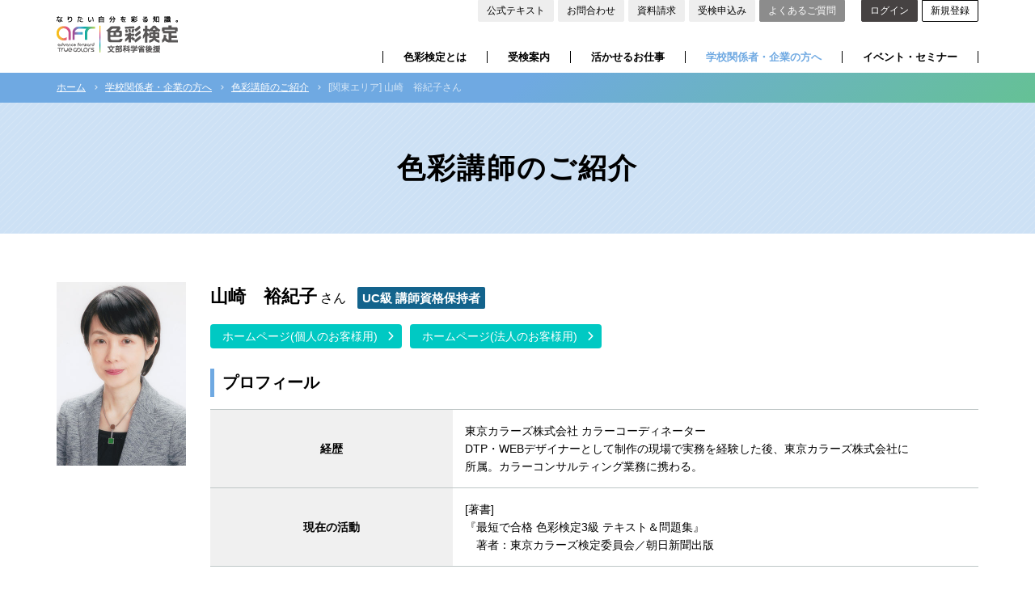

--- FILE ---
content_type: text/html; charset=UTF-8
request_url: https://www.aft.or.jp/instructor/detail/48
body_size: 7365
content:
<!DOCTYPE html>
<html lang="ja">
<head>
    <script async src="https://s.yimg.jp/images/listing/tool/cv/ytag.js"></script>
<script>
window.yjDataLayer = window.yjDataLayer || [];
function ytag() { yjDataLayer.push(arguments); }
ytag({"type":"ycl_cookie"});
</script>    <meta charset="UTF-8"/>    <meta name="viewport" content="width=device-width" />
    <title>
        [関東エリア] 山崎　裕紀子さん | 色彩講師のご紹介 | 色彩検定協会/カラーコーディネーター
    </title>

    
    <!-- Google Tag Manager -->
<script>(function(w,d,s,l,i){w[l]=w[l]||[];w[l].push({'gtm.start':
            new Date().getTime(),event:'gtm.js'});var f=d.getElementsByTagName(s)[0],
        j=d.createElement(s),dl=l!='dataLayer'?'&l='+l:'';j.async=true;j.src=
        'https://www.googletagmanager.com/gtm.js?id='+i+dl;f.parentNode.insertBefore(j,f);
    })(window,document,'script','dataLayer','GTM-WSFSDN6');</script>
<!-- End Google Tag Manager -->
    <link href="/favicon.ico" type="image/x-icon" rel="icon"/><link href="/favicon.ico" type="image/x-icon" rel="shortcut icon"/>
<meta name="description" content="色彩検定とは色に関する幅広い知識や技能を問う検定試験です。1994年には文部省の認定をうけ、名称も「文部省認定ファッションコーディネート色彩能力検定」と変更して現在に至っています。"/><meta name="keywords" content="色彩検定,カラーコーディネーター,カラーデザイナー,色彩会員,色彩講師養成講座"/>
<!-- OGP -->
<meta property="og:title" content="色彩検定協会/カラーコーディネーター"/><meta property="og:description" content="色彩検定とは色に関する幅広い知識や技能を問う検定試験です。1994年には文部省の認定をうけ、名称も「文部省認定ファッションコーディネート色彩能力検定」と変更して現在に至っています。"/><meta property="og:url" content="https://www.aft.or.jp"/><meta property="og:image" content="https://www.aft.or.jp/images/ogp_comon.png"/><meta property="og:site_name" content="色彩検定協会/カラーコーディネーター"/><meta name="twitter:title" content="色彩検定協会/カラーコーディネーター"/><meta name="twitter:description" content="色彩検定とは色に関する幅広い知識や技能を問う検定試験です。1994年には文部省の認定をうけ、名称も「文部省認定ファッションコーディネート色彩能力検定」と変更して現在に至っています。"/><meta name="twitter:image:src" content="https://www.aft.or.jp/images/ogp_comon.png"/><meta name="facebook-domain-verification" content="ilyaqsx9qxltdcizqqwpomtfrelrfa"/>
<!-- web font -->
<link href="https://fonts.googleapis.com/css?family=Roboto:400,700" rel="stylesheet">

<!-- web icon -->
<link href="https://use.fontawesome.com/releases/v6.5.1/css/all.css" rel="stylesheet">
<!-- css -->
<link rel="stylesheet" href="/css/base.css"/>
<!-- css_category -->

<!-- js_common -->
<script type="text/javascript" src="/dist/jquery.js"></script>
<script src="/dist/jquery.js" type="text/javascript"></script><script src="/js/jquery-1.11.2.min.js" type="text/javascript"></script><script src="/js/switch.js" type="text/javascript"></script><script src="/js/menu_drawer.js" type="text/javascript"></script><script src="/js/tora_toggle_ev.js" type="text/javascript" charset="utf-8"></script><script src="/js/jquery.heightLine.js" type="text/javascript"></script><script src="/js/pagetop.js" type="text/javascript"></script><script src="/js/smoothscroll_anchor.js" type="text/javascript"></script><script src="/js/smoothscroll_anchor_2.js" type="text/javascript"></script>

<!-- favicon -->
<link rel="shortcut icon" href="/favicon.ico">

<!-- iOS Safari ホームアイコン用 -->
<link rel="apple-touch-icon" sizes="180x180" href="/apple-touch-icon.png">

<!-- LINE Tag Base Code -->
<!-- Do Not Modify -->
<script>
    (function(g,d,o){
        g._ltq=g._ltq||[];g._lt=g._lt||function(){g._ltq.push(arguments)};
        var h=location.protocol==='https:'?'https://d.line-scdn.net':'http://d.line-cdn.net';
        var s=d.createElement('script');s.async=1;
        s.src=o||h+'/n/line_tag/public/release/v1/lt.js';
        var t=d.getElementsByTagName('script')[0];t.parentNode.insertBefore(s,t);
    })(window, document);
    _lt('init', {
        customerType: 'lap',
        tagId: '9342269e-8189-451e-b6c5-989f8fc425ea'
    });
    _lt('send', 'pv', ['9342269e-8189-451e-b6c5-989f8fc425ea']);
</script>
<noscript>
    <img height="1" width="1" style="display:none"
         src="https://tr.line.me/tag.gif?c_t=lap&t_id=9342269e-8189-451e-b6c5-989f8fc425ea&e=pv&noscript=1" />
</noscript><!-- End LINE Tag Base Code -->

<!-- Global site tag (gtag.js) - Google Analytics -->
<script src="/js/ga.js" type="text/javascript"></script>
<!-- Global site tag (gtag.js) - Google Ads: 858090051 -->
<script async src="https://www.googletagmanager.com/gtag/js?id=AW-858090051"></script>
<script>
    window.dataLayer = window.dataLayer || [];
    function gtag(){dataLayer.push(arguments);}
    gtag('js', new Date());

    gtag('config', 'AW-858090051');
</script>
    
        <!-- Global site tag (gtag.js) - Google Ads: 966239737 -->
<script async src="https://www.googletagmanager.com/gtag/js?id=AW-966239737"></script>
<script>
  window.dataLayer = window.dataLayer || [];
  function gtag(){dataLayer.push(arguments);}
  gtag('js', new Date());

  gtag('config', 'AW-966239737');
</script>    </head>
<body>
<!-- Google Tag Manager (noscript) -->
<noscript><iframe src="https://www.googletagmanager.com/ns.html?id=GTM-WSFSDN6"
                  height="0" width="0" style="display:none;visibility:hidden"></iframe></noscript>
<!-- End Google Tag Manager (noscript) -->

<script type="text/javascript">
    (function(s,m,n,l,o,g,i,c,a,d){c=(s[o]||(s[o]={}))[g]||(s[o][g]={});if(c[i])return;c[i]=function(){(c[i+"_queue"]||(c[i+"_queue"]=[])).push(arguments)};a=m.createElement(n);a.charset="utf-8";a.async=true;a.src=l;d=m.getElementsByTagName(n)[0];d.parentNode.insertBefore(a,d)})(window,document,"script","https://cd.ladsp.com/script/pixel2.js","Smn","Logicad","pixel");
    Smn.Logicad.pixel({
        "smnAdvertiserId":"00011942"
    });
</script>

    <div id="wrapper">
        <div id="group"  class="categoryPage">
        <!-- ヘッダー -->
        <!--ヘッダエリア（インクルード）Start-->
        <header id="headOut" class="clearfix">
            <div id="headIn" class="clearfix">
                <p id="headLogo"><a href="/"><img src="/images/headLogo_pc.png" alt="内閣府認定 公益社団法人 色彩検定協会"></a></p>
                                        <!-- PC時サブナビ -->
            <div id="subNav" class="pc">
                <a href="/pages/official-product-orders">公式テキスト</a>
                <a href="/inquiries">お問合わせ</a>
                <a href="/request-documents/form">資料請求</a>
                <a href="/exam-orders">受検申込み</a>
                <a class="faq" href="/pages/faq">よくあるご質問</a>
                <!-- ログイン前表示 -->
                                    <a class="mypage" href="/mypage-members/login">ログイン</a>
                    <a class="sign" href="/mypage-members/register-email">新規登録</a>
                            </div>
            <!-- SP時サブナビ -->
            <a class="sp" id="btnIns" href="/request-documents/form">資料請求</a>
            <!-- ログイン前表示 -->
                            <a class="btn__mypage sp" href="/mypage-members/login"><span>ログイン</span></a>
                <a class="btn__book sp" href="/pages/official-product-orders"><span>公式書籍</span></a>
                        <div id="gNavOpen" class="sp">
                <span class="line line01"></span>
                <span class="line line02"></span>
                <span class="line line03"></span>
                MENU
            </div>

            <!-- PC時グローバルナビ -->
            <nav id="gNavOut" class="pc">
                <div class="gNavIn">
                    <ul id="listGnav" class="clearfix">
                        <li>
                            <a class="future" href="/pages/feature">色彩検定とは</a>
                            <div id="bgFuture" class="gNavInnerArea clearfix">
                                <p class="gNavInnerTit">色彩検定とは</p>
                                <div class="listGnavInnerArea">
                                    <ul class="listGnavInner">
                                        <li><a href="/pages/feature#fun">色彩って面白い</a></li>
                                        <li><a href="/pages/feature#about">色彩検定ってなに？</a></li>
                                        <li><a href="/pages/feature#level">検定レベル</a></li>
                                        <li><a href="/pages/feature/uc"> UC級 とは</a></li>
                                        <li><a href="/pages/feature/exam3">検定試験出題例3級</a></li>
                                        <li><a href="/pages/feature/exam2">検定試験出題例2級</a></li>
                                        <li><a href="/pages/feature/exam1-first">検定試験出題例1級1次</a></li>
                                        <li><a href="/pages/feature/exam1-second">検定試験出題例1級2次</a></li>
                                        <li><a href="/pages/feature/examUc">検定試験出題例 UC級</a></li>
                                        <li><a href="/pages/feature#data">受検者データ</a></li>
                                        <li><a href="/pages/official-product-orders">公式テキスト</a></li>
                                        <li><a href="/mypage-members/about">マイページ とは</a></li>
                                    </ul>
                                </div>
                            </div>
                        </li>
                        <li>
                            <a class="guide" href="/exam-orders">受検案内</a>
                            <div id="bgGuide" class="gNavInnerArea clearfix">
                                <p class="gNavInnerTit">受検案内</p>
                                <div class="listGnavInnerArea">
                                    <ul class="listGnavInner">
                                        <li><a href="/exam-orders#jyukenFlow">受検の流れ</a></li>
                                        <li><a href="/exam-orders#kojin">個人受検について</a></li>
                                        <li><a href="/pages/group">団体受検について</a></li>
                                        <li><a href="/exam-orders#schedule">スケジュール</a></li>
                                        <li><a href="/exam-orders#contents">検定内容<br>（試験方式・検定料）</a></li>
                                        <li><a href="/exam-orders#heigan">併願受検について</a></li>
                                        <li><a href="/exam-orders#menjyo">1級1次試験免除システム</a></li>
                                        <li><a href="/exam-orders#handicap">体の不自由な方の受検</a></li>
                                        <li><a href="/exam-orders#jyukenArea">受検地一覧</a></li>
                                        <li><a href="/columns/category/2">合格者の声</a></li>
                                    </ul>
                                </div>
                            </div>
                        </li>
                        <li>
                            <a class="activity" href="/pages/activity">活かせるお仕事</a>
                            <!--<div id="bgActivity" class="gNavInnerArea clearfix">
                                <p class="gNavInnerTit">活かせるお仕事</p>
                                <div class="listGnavInnerArea">
                                    <ul class="listGnavInner">
                                        <li><a href="/activity/">現場の声</a></li>
                                    </ul>
                                </div>
                            </div>-->
                        </li>
                        <li>
                            <a class="group" href="/pages/group">学校関係者・企業の方へ</a>
                            <div id="bgGroup" class="gNavInnerArea clearfix">
                                <p class="gNavInnerTit">学校関係者・企業の方へ</p>
                                <div class="listGnavInnerArea">
                                    <ul class="listGnavInner">
                                        <li><a href="/pages/group#dantai">団体受検について</a></li>
                                        <li><a href="/columns/category/3">団体での取り組み</a></li>
                                        <li><a href="/instructor">色彩講師のご紹介</a></li>
                                        <li><a href="/pages/honors#hyosyo">表彰団体一覧</a></li>
                                        <li><a href="/pages/history">私の色彩ヒストリー</a></li>
                                    </ul>
                                </div>
                            </div>
                        </li>
                        <li>
                            <a class="event" href="/pages/event-seminar">イベント・セミナー</a>
                            <div id="bgEvent" class="gNavInnerArea clearfix">
                                <p class="gNavInnerTit">イベント・セミナー</p>
                                <div class="listGnavInnerArea">
                                    <ul class="listGnavInner">
                                        <li><a href="/pages/event-seminar/schedule">セミナー・講座<br>年間スケジュール</a></li>
                                        <li><a href="/correspondence-orders">通信講座</a></li>
                                        <li><a href="/pages/event-seminar/contest">コンクール</a></li>
                                        <li><a href="/member-orders">色彩会員のご案内</a></li>
                                    </ul>
                                </div>
                            </div>
                        </li>
                    </ul><!-- /#listGnav -->
                </div><!-- /#gNavIn -->
            </nav><!-- /#gNavOut -->

            <!-- SP時グローバルナビ -->
            <nav id="spgNavOut" class="sp">
                <div id="spgNavIn">
                    <ul id="listSpGnav" class="clearfix">
                        <li><a href="/pages/feature">色彩検定とは</a></li>
                        <li>
                            <a href="/exam-orders">受検案内</a>
                            <ul class="listSpGnav02">
                                    <li><a href="/columns/category/2">合格者の声</a></li>
                            </ul>
                        </li>
                        <li><a href="/pages/activity">活かせるお仕事</a></li>
                        <li>
                            <a href="/pages/group">学校関係者・企業の方へ</a>
                            <ul class="listSpGnav02">
                                <li><a href="/pages/history">私の色彩ヒストリー</a></li>
                            </ul>
                        </li>
                        <li><a href="/pages/event-seminar">イベント・セミナー</a></li>
                    </ul><!-- /#listSpGnav -->
                    <div class="subNavBtnArea">
                        <a href="/inquiries">お問合わせ</a>
                        <a href="/request-documents/form">資料請求</a>
                        <a href="/exam-orders">受検申込み</a>
                        <a href="/pages/faq">よくあるご質問</a>
                    </div><!-- /.subNavBtnArea -->
                    <ul id="listSpSubGnav" class="clearfix">
                        <li><a href="/member-orders">色彩会員のご案内・ジャーナルバックナンバー</a></li>
                        <li><a href="/instructor">色彩講師のご紹介</a></li>
                        <li><a href="/pages/official-product-orders">公式テキスト</a></li>
                    </ul><!-- /#listSpGnav -->
                </div><!-- /#spgNavIn -->
            </nav><!-- /#spgNavOut -->
                        </div><!-- /#headIn -->
        </header><!-- /#headOut -->
        <!--ヘッダエリア（インクルード）End-->

        <!--会員種別（インクルード）Start-->
                <!--会員種別（インクルード）End-->

        <!-- css_category -->
<link rel="stylesheet" href="/css/group.css"/><link rel="stylesheet" href="/css/instructorList.css"/>
<!-- js_category -->

<!-- パンくず -->
<div id="listPanOut">
    <ol id="listPan" class="clearfix">
        <li><a href="/">ホーム</a></li>
        <li><a href="/pages/group">学校関係者・企業の方へ</a></li>
        <li><a href="/instructor">色彩講師のご紹介</a></li>
        <li>[関東エリア] 山崎　裕紀子さん</li>
    </ol>
</div>

<main role="main">
    <!-- ページタイトル -->
    <div id="titPageLastOut">
        <h1 id="titPage">色彩講師のご紹介</h1>
    </div>

    <!-- ページ内容 -->
    <article>
        <div class="ctsArea clearfix">
            <div class="pageSubCtsArea">
                <div class="clearfix">
                                            <figure class="phot voice">
                            <img src="/img/uploads/instructor_profiles/48_1.jpg" alt="顔写真">
                        </figure>
                                        <div id="instructor" class="voiceDetailR voice">
                        <div class="nameArea">
                                                        <p class="name">
                                山崎　裕紀子<span class="san">さん</span>
                                                                <span class="uc"><span>UC級 講師資格保持者</span>                            </p>
                        </div><!-- /.nameArea -->

                        <!-- 外部リンク -->
                                                    <ul class="listLink clearfix">
                                                                    <li><a href="http://www.tokyo-colors.com" target="_blank">ホームページ(個人のお客様用)</a></li>
                                                                                                    <li><a href="http://www.tokyo-colors.co.jp" target="_blank">ホームページ(法人のお客様用)</a></li>
                                                                                                                                                            </ul>
                        
                        <div class="pageSubCtsArea">
                            <h2 class="titM">プロフィール</h2>
                            <table class="tblBase">
                                <tbody>
                                                                    <tr>
                                        <th>経歴</th>
                                        <td>
                                            <p>東京カラーズ株式会社 カラーコーディネーター<br />
DTP・WEBデザイナーとして制作の現場で実務を経験した後、東京カラーズ株式会社に<br />
所属。カラーコンサルティング業務に携わる。</p>
                                                                                    </td>
                                    </tr>
                                                                                                                                    <tr>
                                        <th>現在の活動</th>
                                        <td>
                                            <p>[著書]<br />
『最短で合格 色彩検定3級 テキスト＆問題集』<br />
　著者：東京カラーズ検定委員会／朝日新聞出版</p>
                                                                                    </td>
                                    </tr>
                                                                </tbody>
                            </table>
                        </div><!-- /.pageSubCtsArea -->

                                                    <div class="pageSubCtsArea">
                                                                    <h2 class="titM">講師からのコメント</h2>
                                    <p>主にビジネスパーソン向けの基礎的な色彩教材の企画・開発を行っています。<br />
配色への苦手意識を少しでも払拭できるようなコンテンツを目指しています。</p>
                                                                                            </div><!-- /.pageSubCtsArea -->
                                            </div><!-- /#work.voiceDetailR -->
                </div>

                <div class="btnArea">
                    <a class="btnGry" href="/instructor">色彩講師一覧へ戻る</a>
                </div>
            </div>
            <div class="otherBoxArea pageSubCtsArea">
    <div class="otherBox1col">
        <p class="titOther">色彩講師の紹介についての<br class="sp">お問合わせ</p>
        <div class="otherBox">
            <div class="pageCtsArea">
                <p>公益社団法人 色彩検定協会では主催「講師養成講座」を修了されて「色彩検定協会認定 色彩講師」ライセンスを取得されました、全国の色彩講師を紹介させていただいております。色彩検定対策セミナーや講座、また一般的な色彩に関するセミナーの講師をお探しの企業・学校担当者さまは次の<span class="bd">【色彩講師をご紹介させていただくにあたっての注意】</span>をご確認いただき、ご了解の上、電話または下記フォームにてお問合わせください。</p>
            </div><!-- /.pageCtsArea -->

            <div class="pageCtsArea">
                <p><span class="bd">【色彩講師をご紹介させていただくにあたっての注意】</span></p>
                <ul class="listBase">
                    <li>地域や内容により、ご要望にお答えできない場合もあります。</li>
                    <li>当協会は人材紹介業を行っておりませんので、セミナー内容の詳細や講師への謝礼につきましては、ご紹介をさせていただいた色彩講師と直接、お打ち合わせくださいますようお願いいたします。</li>
                    <li>ご紹介させていただいた色彩講師とのトラブルにつきましては、当方は一切責任を負いません。</li>
                </ul>
            </div><!-- /.pageCtsArea -->

            <div class="contactArea">
                <p class="tel"><a href="tel:06-6150-5055">06-6150-5055</a></p>
                <p>（月～金 9:30～17:30）<br>または</p>
            </div>

            <div class="btnArea">
                <a class="btnEm" href="/inquiries">お問合わせフォームへ</a>
            </div>
        </div>
    </div>
</div><!-- /.otherBoxArea -->
        </div><!-- /.ctsArea -->
    </article>
</main>

        <!-- PRエリア（インクルード）Start -->
        <!-- 試験日程 -->
                <div id="testScheduleOut">
            <div id="testSchedule">
                <figure>
                    <img class="switch" src="/images/pic_testSchedule_pc.png?ver20251201" alt="2026年度色彩検定試験日程">
                </figure>
                            </div>
        </div>
                <!-- PRエリア（インクルード）End -->
        <!--フッタエリア（インクルード）Start-->
        <footer id="foot__mypage">
                    <div id="footOut">
    <div class="borderBgd">
        <div id="footIn">
            <div id="footT" class="clearfix pc">
                <div id="footLogoB"><a href="/"><img src="/images/logo_btm_pc.png" alt="内閣府認定 公益社団法人 色彩検定協会"></a></div>
                <div class="subNavBtnArea">
                    <a href="/inquiries">お問合わせ</a>
                    <a href="/request-documents/form">資料請求</a>
                    <a href="/exam-orders">受検申込み</a>
                    <a href="/pages/faq">よくあるご質問</a>
                </div>
            </div>
            <div id="footM">
                <ul class="listFoot">
                    <li>
                        <a href="/pages/feature">色彩検定とは</a>
                        <ul class="listFootIn pc">
                            <li><a href="/pages/feature#fun">色彩って面白い</a></li>
                            <li><a href="/pages/feature#about">色彩検定ってなに？</a></li>
                            <li><a href="/pages/feature#level">検定レベル</a></li>
                            <li><a href="/pages/feature/uc"> UC級 とは</a></li>
                            <li><a href="/pages/feature/exam3">検定試験出題例3級</a></li>
                            <li><a href="/pages/feature/exam2">検定試験出題例2級</a></li>
                            <li><a href="/pages/feature/exam1-first">検定試験出題例1級1次</a></li>
                            <li><a href="/pages/feature/exam1-second">検定試験出題例1級2次</a></li>
                            <li><a href="/pages/feature/examUc">検定試験出題例 UC級</a></li>
                            <li><a href="/pages/feature#data">受検者データ</a></li>
                            <li><a href="/pages/official-product-orders" target="_blank">公式テキスト</a></li>
                            <li><a href="/mypage-members/about">マイページ とは</a></li>
                        </ul>
                    </li>
                </ul>
                <ul class="listFoot">
                    <li>
                        <a href="/exam-orders">受検案内</a>
                        <ul class="listFootIn pc">
                            <li><a href="/exam-orders#jyukenFlow">受検の流れ</a></li>
                            <li><a href="/exam-orders#kojin">個人受検について</a></li>
                            <li><a href="/pages/group">団体受検について</a></li>
                            <li><a href="/exam-orders#schedule">スケジュール</a></li>
                            <li><a href="/exam-orders#contents">受検資格</a></li>
                            <li><a href="/exam-orders#contents">試験方式と検定料</a></li>
                            <li><a href="/exam-orders#heigan">併願受検について</a></li>
                            <li><a href="/exam-orders#menjyo">1級1次試験免除システム</a></li>
                            <li><a href="/exam-orders#handicap">体の不自由な方の受検について</a></li>
                            <li><a href="/exam-orders#jyukenArea">受検地一覧</a></li>
                            <li><a href="/columns/category/2">合格者の声</a></li>
                        </ul>
                    </li>
                </ul>
                <ul class="listFoot">
                    <li>
                        <a href="/pages/activity">活かせるお仕事</a>
                        <!--<ul class="listFootIn pc">
                            <li><a href="/activity/">現場の声</a></li>
                        </ul>-->
                    </li>
                </ul>
                <ul class="listFoot">
                    <li>
                        <a href="/pages/group">学校関係者・企業の方へ</a>
                        <ul class="listFootIn pc">
                            <li><a href="/pages/group#dantai">団体受検について</a></li>
                            <li><a href="/columns/category/3">団体での取り組み</a></li>
                            <li><a href="/instructor">色彩講師のご紹介</a></li>
                            <li><a href="/pages/honors#hyosyo">表彰団体一覧</a></li>
                        </ul>
                    </li>
                </ul>
                <ul class="listFoot">
                    <li>
                        <a href="/pages/event-seminar">イベント・セミナー</a>
                        <ul class="listFootIn pc">
                            <li><a href="/pages/event-seminar/schedule">セミナー・講座<br>年間スケジュール</a></li>
                            <li><a href="/correspondence-orders">通信講座</a></li>
                            <li><a href="/pages/event-seminar/contest">コンクール</a></li>
                            <li><a href="/member-orders">色彩会員のご案内</a></li>
                        </ul>
                    </li>
                </ul>
                <ul class="listFoot">
                    <li>
                        <a href="/member-orders">色彩会員のご案内</a>
                        <ul class="listFootIn pc">
                            <li><a href="/columns/category/1">ジャーナルバックナンバー</a></li>
                        </ul>
                    </li>
                </ul>
                <ul class="listFoot clearfix">
                    <li><a href="/informations">お知らせ一覧</a></li>
                    <li><a href="/mypage-members/about">マイページ とは</a></li>
                    <li><a href="/pages/mail-magazine">メルマガ</a></li>
                    <li><a href="/pages/honors">成績優秀者表彰制度</a></li>
                    <li><a href="/pages/about">色彩検定協会について</a></li>
                    <li><a href="/pages/sitemap">サイトマップ</a></li>
                                        <li class="bnr">
                        <figure>
                            <a href="/images/self-evaluation2024.pdf"><img src="/images/bnr_btm08.png?ver20241017" alt="自己評価シート"></a>
                        </figure>
                    </li>
                    <li id="snsArea">
                        <a class="snsBtn facebook" href="https://www.facebook.com/aft.or.jp/" target="_blank"><i class="fab fa-facebook-f"></i></a>
                        <a class="snsBtn x" href="https://twitter.com/shikisai_kentei" target="_blank"><i class="fa-brands fa-x-twitter"></i></a>
                        <a class="snsBtn youtube" href="https://www.youtube.com/channel/UCFP7EjkoMlLXI6aNRgG8nYQ" target="_blank"><i class="fab fa-youtube"></i></a>
                        <a class="snsBtn inst" href="https://www.instagram.com/shikisai_kentei/" target="_blank"><i class="fab fa-instagram"></i></a>
                    </li>
                </ul>
            </div><!-- /#footM -->
        </div><!-- /.footIn -->
    </div><!-- /.borderBgd -->
    </div><!-- /.footerOut -->
                    <div id="footB" class="clearfix">
    <ul class="listFootB clearfix">
        <li><a href="/pages/sitemap">サイトマップ</a></li>
        <li><a href="/pages/tokusho">特定商取引法に基づく表記</a></li>
        <li><a href="/pages/ppolicy">個人情報保護方針</a></li>
    </ul>
    <p id="copyright"><small>Copyright &copy; 公益社団法人 色彩検定協会 All Rights Reserved. 掲載データの無断転載を固く禁じます。</small></p>
</div><!-- /#footB -->
        </footer>
        <!--フッタエリア（インクルード）End-->
        </div><!-- /#wrapper -->
    </div><!-- /#home -->

    <!-- ページトップ -->
    <div id="pagetop">
        <a href="#wrapper"><i class="fas fa-chevron-up"></i></a>
    </div>
    <!-- Facebook Pixel Code -->
<script>
!function(f,b,e,v,n,t,s)
{if(f.fbq)return;n=f.fbq=function(){n.callMethod?
n.callMethod.apply(n,arguments):n.queue.push(arguments)};
if(!f._fbq)f._fbq=n;n.push=n;n.loaded=!0;n.version='2.0';
n.queue=[];t=b.createElement(e);t.async=!0;
t.src=v;s=b.getElementsByTagName(e)[0];
s.parentNode.insertBefore(t,s)}(window, document,'script',
'https://connect.facebook.net/en_US/fbevents.js');
fbq('init', '391660771802861');
fbq('track', 'PageView');
</script>
<noscript><img height="1" width="1" style="display:none"
src="https://www.facebook.com/tr?id=391660771802861&ev=PageView&noscript=1"
/></noscript>
<!-- End Facebook Pixel Code -->        <script type="text/javascript">
  (function () {
    var tagjs = document.createElement("script");
    var s = document.getElementsByTagName("script")[0];
    tagjs.async = true;
    tagjs.src = "//s.yjtag.jp/tag.js#site=umOISJR";
    s.parentNode.insertBefore(tagjs, s);
  }());
</script>
<noscript>
  <iframe src="//b.yjtag.jp/iframe?c=umOISJR" width="1" height="1" frameborder="0" scrolling="no" marginheight="0" marginwidth="0"></iframe>
</noscript>
</body>
</html>


--- FILE ---
content_type: text/css
request_url: https://www.aft.or.jp/css/base.css
body_size: 13513
content:
@charset "UTF-8";

html{
	margin:0;
	padding:0;
	font-size:62.5%;
}

body{
	margin:0 auto;
	padding:0;
	font-size:1.4em;
	font-family:"游ゴシック体", "Yu Gothic", YuGothic, 'ヒラギノ角ゴ ProN W3', 'Hiragino Kaku Gothic ProN', 'ＭＳ Ｐゴシック', sans-serif;
	font-weight:400;
	-moz-background-origin: 330;
}
@media all and (-ms-high-contrast:none){
	body{
		font-family:"メイリオ",Meiryo, "游ゴシック体", "Yu Gothic", YuGothic, 'ヒラギノ角ゴ ProN W3', 'Hiragino Kaku Gothic ProN', 'ＭＳ Ｐゴシック', sans-serif;
	}
}
h1, h2, h3, h4, h5, h6,a{
	line-height:125%;
}
p{
	line-height:160%;
}
li{
	line-height:145%;
}

/* iPad背景切れ対策 */
@media screen and (min-width:668px){
	body{
		min-width:1200px;
	}
}

*,*::before,*::after{
	-webkit-box-sizing:border-box;
	-moz-box-sizing:border-box;
	-o-box-sizing:border-box;
	-ms-box-sizing:border-box;
	box-sizing:border-box;
}
header,footer,section,aside,nav,article,main{
	display:block;
}
h1, h2, h3, h4, h5, h6 {
	margin:0;
	padding:0;
}
p {
	margin:0;
	padding:0;
	font-size:100%;
}
p.pBtm/* 最終行の余白をあける */  {
	margin-bottom: 18px;		
}
img {
	border:none;
	vertical-align:top;
	margin:0;
	padding:0;
	-webkit-backface-visibility: hidden;
	backface-visibility: hidden;
}
figure,ul,ol,li,dl,dt,dd{
	margin:0;
	padding:0;
}
ul li,ol li{
	list-style:none;
}
a{
	color:#000000;
	text-decoration:none;
	transition:color 0.2s;
}
a:link{
	color:#000000;
}
a:visited{
	color:#000000;
}
a:hover{
	color:#666666;
	text-decoration:none;
}
a.txtLink{
	color:#02BCB2;
	text-decoration:underline;
	transition:color 0.2s;
}
a.txtLink:hover{
	color:#02BCB2;
	text-decoration:none;
}

/* clearfix */
.clearfix::after {
	content:' ';
	display:block;
	height:0;
	font-size:0;
	clear: both;
	visibility:hidden;
}

/* 表示切替 */
.switch{
	visibility:hidden;
}
.sp{
	display:none;
}

/* フォント */
.bd{
	font-weight:bold !important;
}
.red{
	color:#F00;
}
.colorMagenta{
	color:#e4007f;
}
.redLine{
	color:#F00;
	text-decoration: underline;
}
.blue{
	color:#0033ff;
}
.em{
	color:#02BCB2;
}
.largely{
	font-size:120%;
}
.center{
	text-align:center !important;
}
.ftNoml{
	font-weight: normal;
}
.ft15{
	font-size:1.5rem;
}

/* インデント １行目を全角上げる */
.indentMinus {
	margin-left: -1em;
}
/* インデント １行目を半角上げる */
.indentMinusH {
	margin-left: -0.5em;
}


/* ウィンドウ */
.wh290{
	width:290px;
}

/* 背景 */
.bgNv_thin{
	background-color: #F4F4F5;
}


/*
	flexBox
-----------------------------------------------------------------------------------------------*/
.flexBox{
	display: -ms-flexbox;
    display: flex;
    -ms-flex-wrap: wrap;
    flex-wrap: wrap;
}
.flexBox__jstCtt_btwn{
	-ms-justify-content: space-between;
	justify-content: space-between;
}
.flexBox__jstCtt_cntr{
	-ms-justify-content: center;
	justify-content: center;
}
.flexBox__jstCtt_end{
	-ms-justify-content: flex-end;
	justify-content: flex-end;
}
.flexBox__alinItm_cntr{
	-ms-align-items: center;
	align-items: center;
}
.flexBox__alinItm_end{
	-ms-align-items: flex-end;
	align-items: flex-end;
}
.flexBox__direction_rore{
	-ms-flex-direction: row-reverse;
	flex-direction: row-reverse;
}

/*
	txt
-----------------------------------------------------------------------------------------------*/
.txtNormal__btm{
	margin-bottom: 5px;
}


/*
	header
-----------------------------------------------------------------------------------------------*/
#wrapper{
	padding:90px 0 0 0;
}
#headOut{
	width:100%;
	height:90px;
	background-color:rgba(255,255,255,0.9);
	position:fixed;
	top:0;
	z-index:2000;
}
#headIn{
	width:1200px;
	padding:0 30px;
	margin:0 auto;
	position:relative;
}
#headLogo{
	padding:20px 0 0;
	float:left;
}
#headLogo a{
	transition:0.15s;
}
#headLogo a:hover{
	opacity:0.7;
}
#headLogo a img{
	width: 150px;
}

/* subnavi */
#subNav{
	font-size:0;
	float:right;
	position:absolute;
	top:0;
	right:30px;
}
#subNav a{
	display:inline-block;
	padding:5px 10px;
	margin:0 0 0 5px;
	font-size:1.2rem;
	background-color:#eee;
	border-radius:0 0 2px 2px;
	border: 1px solid #eee;
}
#subNav a.faq,
#headOut.fixed #subNav a.faq{
	color:#FFFFFF;
	background-color:#8C8C8C;
	border: 1px solid #8C8C8C;
}
#subNav a.mypage,
#headOut.fixed #subNav a.mypage{
	margin: 0 0 0 20px;
	color:#FFFFFF;
	background-color:#464242;
	border: 1px solid #464242;
}
#subNav a.sign,
#headOut.fixed #subNav a.sign{
	background-color:#fff;
	border: 1px solid #000;
}
#subNav a:hover{
	opacity:0.7;
}

/* megamenu */
#gNavOut{
	padding:60px 0 0 0;
	float:right;
}
#listGnav > li{
	float:left;
}
#listGnav > li > a{
	padding:0 25px;
	font-size:1.3rem;
	font-weight:bold;
	line-height:120%;
	border-left:1px solid #000000;
}
#listGnav > li:last-child > a{
	border-right:1px solid #000;
}
#headOut.fixed #listGnav > li:last-child > a{
	border-right:1px solid #000000;
}
#listGnav > li a.future:hover,
#headOut.fixed #listGnav > li a.future:hover{
	color:#FFB94F;
}
#listGnav > li a.guide:hover,
#headOut.fixed #listGnav > li a.guide:hover{
	color:#E75685;
}
#listGnav > li a.activity:hover,
#headOut.fixed #listGnav > li a.activity:hover{
	color:#984AA0;
}
#listGnav > li a.group:hover,
#headOut.fixed #listGnav > li a.group:hover{
	color:#6FA9E2;
}
#listGnav > li a.event:hover,
#headOut.fixed #listGnav > li a.event:hover{
	color:#65C195;
}
.gNavIn > #listGnav > li > .gNavInnerArea{
	width:737px;
	max-height:9999px;
	padding:30px;
	position:absolute;
	top:90px;
	right:30px;
	visibility:hidden;
	transition:0.2s;
	opacity:0;
	z-index:1000;
}
.gNavIn > #listGnav > li:hover > .gNavInnerArea{
	visibility:visible;
	opacity:1;
}
.gNavIn > #listGnav > li > .gNavInnerArea > .gNavInnerTit{
	font-size:1.6rem;
	font-weight:bold;
	color:#FFFFFF;
	float:left;
}
.gNavIn > #listGnav > li > .gNavInnerArea > .listGnavInnerArea{
	width:440px;
	float:right;
}
.gNavIn > #listGnav > li > .gNavInnerArea > .listGnavInnerArea >.listGnavInner > li{
	width:calc((100% - 20px)/2);
	margin:0 20px 0 0;
	border-top:1px dotted #FFFFFF;
	float:left;
}
.gNavIn > #listGnav > li > .gNavInnerArea > .listGnavInnerArea >.listGnavInner > li:nth-last-of-type(1),
.gNavIn > #listGnav > li > .gNavInnerArea > .listGnavInnerArea >.listGnavInner > li:nth-last-of-type(2){
	border-bottom:1px dotted #FFFFFF;
}
.gNavIn > #listGnav > li > .gNavInnerArea > .listGnavInnerArea >.listGnavInner > li:nth-of-type(2n){
	margin:0;
}
.gNavIn > #listGnav > li > .gNavInnerArea > .listGnavInnerArea >.listGnavInner > li > a{
	display:block;
	padding:15px 25px 15px 0;
	font-weight:bold;
	color:#FFFfFF;
	position:relative;
}
.gNavIn > #listGnav > li > .gNavInnerArea > .listGnavInnerArea >.listGnavInner > li > a:hover{
	opacity:0.7;
}
.gNavIn > #listGnav > li > .gNavInnerArea > .listGnavInnerArea >.listGnavInner > li > a::after{
	font-family:"Font Awesome 5 Free";
	content:'\f054';
	font-weight:900;
	font-size:100%;
	position:absolute;
	top:50%;
	right:10px;
	-webkit-transform:translate(0, -50%);
	transform:translate(0, -50%);
}

/* bgcolor */
#bgFuture{
	background:-moz-linear-gradient(left, rgba(255,162,83,0.9) 60%, rgba(231,86,133,0.9));
	background:-webkit-linear-gradient(left, rgba(255,162,83,0.9) 60%, rgba(231,86,133,0.9));
	background:linear-gradient(to right, rgba(255,162,83,0.9) 60%, rgba(231,86,133,0.9));
}
#bgGuide{
	background:-moz-linear-gradient(left, rgba(231,86,133,0.9) 60%, rgba(152,74,160,0.9));
	background:-webkit-linear-gradient(left, rgba(231,86,133,0.9) 60%, rgba(152,74,160,0.9));
	background:linear-gradient(to right, rgba(231,86,133,0.9) 60%, rgba(152,74,160,0.9));
}
#bgActivity{
	background:-moz-linear-gradient(left, rgba(152,74,160,0.9) 60%, rgba(111,169,226,0.9));
	background:-webkit-linear-gradient(left, rgba(152,74,160,0.9) 60%, rgba(111,169,226,0.9));
	background:linear-gradient(to right, rgba(152,74,160,0.9) 60%, rgba(111,169,226,0.9));
}
#bgGroup{
	background:-moz-linear-gradient(left, rgba(111,169,226,0.9) 60%, rgba(101,193,149,0.9));
	background:-webkit-linear-gradient(left, rgba(111,169,226,0.9) 60%, rgba(101,193,149,0.9));
	background:linear-gradient(to right, rgba(111,169,226,0.9) 60%, rgba(101,193,149,0.9));
}
#bgEvent{
	background:-moz-linear-gradient(left, rgba(101,193,149,0.9) 60%, rgba(253,198,0,0.9));
	background:-webkit-linear-gradient(left, rgba(101,193,149,0.9) 60%, rgba(253,198,0,0.9));
	background:linear-gradient(to right, rgba(101,193,149,0.9) 60%, rgba(253,198,0,0.9));
}


/*
	会員種別
-----------------------------------------------------------------------------------------------*/
#membershipOut{
	border-top: 1px solid #BEC6C6;
}
#membershipIn{
	width: 1200px;
	margin: 0 auto;
	padding: 0 30px;
}
@media screen and (max-width:667px){
	#membershipIn{
		width: 100%;
		padding: 0;
	}
}

.membership__tag{
	width: 160px;
	padding: 10px 30px 10px 25px;
	font-weight: bold;
	color: #fff;
	background-color: #474444;
	position: relative;
}
.membership__tag::before{
	content: "";
	width: 800%;
	height: 100%;
	background-color: #474444;
	position: absolute;
	right: 100%;
	top: 0;
}
.membership__tag::after{
	content: "";
	display: inline-block;
    width: 17px;
    height: 23px;
	position: absolute;
    top: 50%;
    left: 0;
    transform: translateY(-50%);
}
/* 色彩講師会員 */
.membership__tag01::after{
	background: url("../images/ico_membership01.svg") center center no-repeat;
    background-size: cover;
}
/* 講師ライセンス */
.membership__tag02::after{
	background: url("../images/ico_membership02.svg") center center no-repeat;
    background-size: cover;
}
/* 色彩会員 */
.membership__tag03::after{
	background: url("../images/ico_membership03.svg") center center no-repeat;
    background-size: cover;
}
@media screen and (max-width:667px){
	.membership__tag{
		width: 100%;
		padding: 6px 20px 6px 42px;
		font-size: 1.3rem;
	}
	.membership__tag::before{
		display: none;
	}
	.membership__tag::after{
		width: 15px;
		height: 20px;
		left: 20px;
	}
}

.membership__txt{
	padding: 0 20px;
	font-weight: bold;
}
@media screen and (max-width:667px){
	.membership__txt{
		width: 100%;
		padding: 6px 20px;
		font-size: 1.2rem;
	}
}

.membership__uc{
	display: inline-block;
	margin: 0 8px 0 0;
	padding: 5px 12px;
	font-size: 1.0rem;
	color: #fff;
	line-height: 1.0;
	border-radius: 2px;
	background-color: #13638C;
}
@media screen and (max-width:667px){
	.membership__uc{
		margin: 0 5px 0 0;
		padding: 5px 8px;
		font-size: 1.0rem;
	}
}

.membership__alert{
	display: inline-block;
	margin: 0 0 0 20px;
	padding: 0 0 0 18px;
	color: #f00;
	position: relative;
}
.membership__alert::before{
	content: "";
	display: inline-block;
    width: 15px;
    height: 15px;
	background: url("../images/ico_cation_red.svg") center center no-repeat;
    background-size: cover;
	position: absolute;
    top: 50%;
    left: 0;
    transform: translateY(-50%);
}
@media screen and (max-width:667px){
	.membership__alert{
		margin: 0 0 0 10px;
		padding: 0 0 0 15px;
	}
	.membership__alert::before{
		width: 13px;
		height: 13px;
	}
}





/*
	ページトップ
-----------------------------------------------------------------------------------------------*/
#pagetop{
	position:fixed;
	bottom:50px;
	right:50px;
	z-index:3000;
}
#pagetop a{
	padding:13px;
	text-decoration:none;
	background-color:#00C9C3;
	color:#FFFFFF;
	font-size:1.8rem;
	font-weight:bold;
	width:50px;
	height:50px;
	text-align:center;
	display:block;
	border:1px solid #FFFFFF;
	border-radius:30px;
}
#pagetop a:hover{
	opacity:0.7;
}


/*
	パンくず
-----------------------------------------------------------------------------------------------*/
#listPan{
	width:1200px;
	padding:10px 30px;
	margin:0 auto;
}
#listPan li{
	padding:0 14px 0 0;
	margin:0 10px 0 0;
	font-size:1.2rem;
	color:rgba(255,255,255,0.7);
	float:left;
	position:relative;
}
#listPan li::after{
	content:' ';
	display:block;
	width:4px;
	height:4px;
	border-top:1px solid rgba(255,255,255,0.7);
	border-right:1px solid rgba(255,255,255,0.7);
	transform:rotate(45deg);
	position:absolute;
	top:6px;
	right:0;
}
#listPan li:last-of-type::after{
	content:none;
}
#listPan li a{
	color:#FFFFFF;
	text-decoration:underline;
}
#listPan li a:hover{
	text-decoration:none;
}

/*
	ページタイトル
-----------------------------------------------------------------------------------------------*/
#titCatePage{
	padding:60px 0 90px;
	font-size:4.0rem;
	line-height:120%;
	letter-spacing:2px;
	color:#FFFFFF;
	text-align:center;
}
#titCatePage span{
	display:block;
	padding:10px 0 0;
	font-family:'Roboto','ヒラギノ角ゴ ProN W3', 'Hiragino Kaku Gothic ProN', 'メイリオ', Meiryo, 'Yu Gothic',YuGothic, sans-serif;
	font-size:1.4rem;
	line-height:120%;
}
#titPage{
	padding:60px 0;
	font-size:3.5rem;
	line-height:120%;
	letter-spacing:2px;
	color:#FFFFFF;
	text-align:center;
}
#titPageLastOut #titPage{
	color:#000000;
}
/*タイトルが長い時に付加*/
#titPage.titLong {
	font-size:3.25rem;
}

/*
	contents
-----------------------------------------------------------------------------------------------*/
.ctsArea{
	width:1200px;
	padding:60px 30px;
	margin:0 auto;
}
.pageMainCtsArea{
	padding:0 0 60px;
}
.pageSubCtsArea{
	padding:0 0 40px;
}
.pageCtsArea{
	padding:0 0 30px;
}
.pageMainCtsArea:last-of-type,
.pageSubCtsArea:last-of-type,
.pageCtsArea:last-of-type{
	padding:0 0 0;
}
.pageCtsBoxL{
	width:360px;
	margin:0 30px 0 0;
	float:left;
}
.pageCtsBoxL.R{
	margin:0 0 0 30px;
	float:right;
}
.pageCtsBoxL img{
	width:100%;
	border:1px solid #DDDDDD;
}
.pageCtsBoxR{
	width:calc(100% - 390px);
	float:right;
}
.pageCtsBoxR.L{
	float:left;
}
.ctsArea2col{
	width:calc((100% - 30px)/2);
	margin:0 30px 0 0;
	float:left;
}
.ctsArea2col:last-child{
	margin:0 0 0 0;
}
.bdNone img{
	border: none;
}

.ctsArea__txt_center{
	text-align: center;
}
.ctsArea_800{
	width: 860px;
}
@media screen and (max-width:667px){
	.ctsArea__txt_center{
		text-align: left;
	}
}


/*
	News&Topics
-----------------------------------------------------------------------------------------------*/
#listNewsTab{
	width:210px;
	position:absolute;
	top:51px;
	left:210px;
	z-index:100;
}
#newsBtnArea{
	float:right;
	position:absolute;
	top:0;
	right:0;
	z-index:20;
}
#newsBtnArea a{
	display:inline-block;
	padding:8px 45px 8px 35px;
	font-size:1.5rem;
	color:#666666;
	text-align:center;
	text-decoration:none;
	line-height:140%;
	border:1px solid #666666;
	position:relative;
}
#newsBtnArea a::after{
	font-family:"Font Awesome 5 Free";
	content:'\f054';
	font-weight:900;
	font-size:100%;
	position:absolute;
	top:50%;
	right:10px;
	-webkit-transform:translate(0, -50%);
	transform:translate(0, -50%);
}
#newsBtnArea a:hover{
	color:#FFFFFF;
	background-color:#666666;
}
#listNews{
	display:-webkit-box;
	display:-moz-box;
	display:-ms-flexbox;
	display:-webkit-flex;
	display:-moz-flex;
	display:flex;
	-webkit-box-lines:multiple;
	-moz-box-lines:multiple;
	-webkit-flex-wrap:wrap;
	-moz-flex-wrap:wrap;
	-ms-flex-wrap:wrap;
	flex-wrap:wrap;
}
#listNews article{
	width:calc((100% - 80px)/3);
	margin:40px 40px 0 0;
	float:left;
	position:relative;
}
#listNews article:nth-of-type(3n){
	margin:40px 0 0 0;
}

#listNews article .category{
	display:inline-block;
	padding:0 10px;
	color:#FFFFFF;
	position:absolute;
	top:10px;
	left:-8px;
	z-index:10;
}
#listNews article .category::after{
	content:' ';
	display:block;
	width:0;
	height:0;
	border-bottom:4px solid transparent;
	border-left:4px solid transparent;
	position:absolute;
	bottom:-8px;
	left:0;
}

/* カテゴリータグ */
.tagGr{
	background-color:#65C195;
}
.tagGr::after{
	border-top:4px solid #64AD77;
	border-right:4px solid #64AD77;
}
.tagPk{
	background-color:#E75685;
}
.tagPk::after{
	border-top:4px solid #CC5283;
	border-right:4px solid #CC5283;
}
.tagOr{
	background-color:#FFB94F;
}
.tagOr::after{
	border-top:4px solid #E5A251;
	border-right:4px solid #E5A251;
}
.tagOc{
	background-color:#BF8E37;
}
.tagOc::after{
	border-top:4px solid #AF8137;
	border-right:4px solid #AF8137;
}
.tagGry{
	background-color:#999999;
}
.tagGry::after{
	border-top:4px solid #8E8E8E;
	border-right:4px solid #8E8E8E;
}
.tagBl{
	background-color:#6FA9E2;
}
.tagBl::after{
	border-top:4px solid #5E92BC;
	border-right:4px solid #5E92BC;
}
.tagPl{
	background-color:#8d8dd8;
}
.tagPl::after{
	border-top:4px solid #7777b9;
	border-right:4px solid #7777b9;
}


#listNews article figure{
	width:100%;
	height:220px;
	border:1px solid #DDDDDD;
	position:relative;
	overflow:hidden;
}
#listNews article figure img{
	height:100%;
	-webkit-transform:translate(-50%, -50%);
	-ms-transform:translate(-50%, -50%);
	transform:translate(-50%, -50%);
	position:absolute;
	top:50%;
	left:50%;
}
#listNews article figure a{
	transition:0.2s;
}
#listNews article figure a:hover{
	opacity:0.7;
}
#listNews article .newsTxtArea{
	padding:10px 0 0;
}
#listNews article .newsTxtArea .date{
	padding:0 0 5px;
	font-weight:bold;
	color:#656565;
}
#listNews article .newsTxtArea .date span,
#listNewsTxt dd span{
	padding:3px 5px;
	margin:0 0 0 8px;
	font-size:1.2rem;
	font-weight:bold;
}

/* 申込み状況タグ
--------------------- */
/* 受付中 */
.uketsuke{
	color:#FF6600;
	border:1px solid #FF6600;
}
/* 近日受付開始 */
.kinjitsu{
	color:#2F934E;
	border:1px solid #2F934E;
}
/* 締切間近 */
.majika{
	color:#E60012;
	border:1px solid #E60012;
}
/* 受付締切 */
.shimekiri{
	color:#32338C;
	border:1px solid #32338C;
}

#listNews article .newsTxtArea .tit{
	font-size:1.6rem;
	font-weight:bold;
	line-height:160%;
}
#listNewsTxt{
	padding:40px 0 0;
}
#listNewsTxt dt{
	text-align:left;
	color:#656565;
	font-weight:bold;
	float:left;
	clear:both;
}
#listNewsTxt dt span{
	display:inline-block;
	width:120px;
	margin:0 0 0 10px;
	color:#FFFFFF;
	font-weight:normal;
	text-align: center;
	line-height:160%;
}
#listNewsTxt dd{
	padding:2px 0 10px 222px;
}
#listNewsTxt dd a:link,
#listNews article .newsTxtArea .tit a:link{
	text-decoration:underline;
}
#listNewsTxt dd a:hover,
#listNews article .newsTxtArea .tit a:hover{
	text-decoration:none;
	color:#000000;
}

/* 重要なお知らせ */
#dListImportant dd{
	padding: 2px 0 10px 100px;
}


/*
	カテゴリー共通
-----------------------------------------------------------------------------------------------*/
#cateCtsAreaOut{
	width:1200px;
	margin:0 auto;
}
.cateCtsArea{
	padding:60px 30px;
	margin-top:-38px;
	background-color:#FFFFFF;
}
#titMainOut{
	text-align:center;
}
#titMain{
	font-size:3.0rem;
}
#titMain span{
	display:inline-block;
	padding:0 5px 0;
	text-align:center;
	position:relative;
	z-index:1;
}
#titMain span::after{
	content:'';
	width:100%;
	height:10px;
	position:absolute;
	bottom:3px;
	left:0;
	z-index:-1;
}
#leadMain{
	padding:35px 0 50px;
	font-weight:bold;
	line-height:180%
}
#leadPage{
	padding:0 0 40px;
	text-align:center;
	line-height:180%
}
#leadPage_l{
	padding:0 0 40px;
	text-align:left;
	line-height:180%
}
#leadPageL{
	text-align:left;
	line-height:180%
}

.titSubLine{
	padding: 0 0 20px;
	font-size: 2.2rem;
	font-weight: bold;
	text-align: center;
}
.titSubLine span{
	display:inline-block;
	padding:0 5px 0;
	text-align:center;
	position:relative;
	z-index:1;
}
.titSubLine span::after{
	content:'';
	width:100%;
	height:10px;
	position:absolute;
	bottom:3px;
	left:0;
	z-index:-1;
	background:linear-gradient(-45deg, rgba(0, 160, 195, 1), rgba(0, 201, 195, 1) 90%);
}
@media screen and (max-width:667px){
	.titSubLine{
		padding: 0 0 10px;
		font-size: 1.8rem;
	}
	.titSubLine span::after{
		height:8px;
	}
}


/*
	トビラボタン/アンカーリンク
-----------------------------------------------------------------------------------------------*/
#topBtnArea{
	padding:0 0 50px;
}
#listTopBtn{
	display: -ms-flexbox;
	display: flex;
	-ms-justify-content: center;
	justify-content: center;
	-ms-flex-wrap: wrap;
	flex-wrap: wrap;
}
#listTopBtn li{
	width:calc((100% - 90px)/4);
	margin:0 30px 0 0;
	float:left;
}
#listTopBtn li:last-of-type{
	margin:0 0 0 0;
}
#listTopBtn li a:hover{
	display:block;
	opacity:0.8;
}
#listTopBtn li .btnTxt{
	height:100px;
	padding:0 100px 0 0;
	font-size:1.5rem;
	color:#FFFFFF;
	font-weight:bold;
	line-height:160%;
	text-align:center;
	position:relative;
}
#listTopBtn li .btnTxt span{
	display:block;
	width:calc((100% - 100px));
	padding:5px;
	position:absolute;
	top:50%;
	left:0;
	-webkit-transform:translate(0, -50%);
	transform:translate(0, -50%);
}
#listTopBtn li .btnTxt:before{
	content:' ';
	display:block;
	width:100px;
	height:100px;
	position:absolute;
	top:0;
	right:0;
}
#listTopBtn li p{
	display:inline-block;
	padding:2px 0 0;
	width:25px;
	height:25px;
	color:#FFFFFF;
	text-align:center;
	position:absolute;
	bottom:0;
	right:0;
	z-index:10;
}
@media screen and (max-width:667px){
	#listTopBtn{
		display: block;
	}
	#listTopBtn li{
		width:100%;
		margin:0 0 5px 0;
		float:none;
	}
	#listTopBtn li .btnTxt{
		display: -ms-flexbox;
		display: flex;
		-ms-flex-wrap: wrap;
		flex-wrap: wrap;
		height:auto;
		padding:0 0 0 0;
		text-align:left;
		line-height:1.2;
	}
	#listTopBtn li .btnTxt span{
		display:block;
		width:calc((100% - 30px));
		padding:10px;
		position:static;
		transform:none;
	}
	#listTopBtn li .btnTxt:before{
		display: none;
	}
	#listTopBtn li p{
		padding:7px 0 0;
		width: 30px;
		height:auto;
		position:static;
	}
}

/* カテゴリーカラー */
#listTopBtn li .btnTxt.guide{
	background:-moz-linear-gradient(135deg, rgba(152, 74, 160, 1), rgba(231, 86, 133, 1) 90%);
	background:-webkit-linear-gradient(135deg, rgba(152, 74, 160, 1), rgba(231, 86, 133, 1) 90%);
	background:linear-gradient(-45deg, rgba(152, 74, 160, 1), rgba(231, 86, 133, 1) 90%);
}
#listTopBtn li .btnTxt.guide p{
	background-color:#E75685;
}
#listTopBtn li .btnTxt.group{
	background:-moz-linear-gradient(135deg, rgba(101, 193, 149, 1), rgba(111, 169, 226, 1) 90%);
	background:-webkit-linear-gradient(135deg, rgba(101, 193, 149, 1), rgba(111, 169, 226, 1) 90%);
	background:linear-gradient(-45deg, rgba(101, 193, 149, 1), rgba(111, 169, 226, 1) 90%);
}
#listTopBtn li .btnTxt.group p{
	background-color:#6FA9E2;
}
#listTopBtn li .btnTxt.event{
	background:-moz-linear-gradient(135deg, rgba(253, 198, 0, 1), rgba(101, 193, 149, 1) 90%);
	background:-webkit-linear-gradient(135deg, rgba(253, 198, 0, 1), rgba(101, 193, 149, 1) 90%);
	background:linear-gradient(-45deg, rgba(253, 198, 0, 1), rgba(101, 193, 149, 1) 90%);
}
#listTopBtn li .btnTxt.event p{
	background-color:#65C195;
}
#listTopBtn li .btnTxt.feature{
	background:-moz-linear-gradient(135deg, rgba(231, 86, 133, 1), rgba(255, 185, 79, 1) 90%);
	background:-webkit-linear-gradient(135deg, rgba(231, 86, 133, 1), rgba(255, 185, 79, 1) 90%);
	background:linear-gradient(-45deg, rgba(231, 86, 133, 1), rgba(255, 185, 79, 1) 90%);
}
#listTopBtn li .btnTxt.feature p{
	background-color:#FFB94F;
}
#listTopBtn li .btnTxt.other{
	background:-moz-linear-gradient(135deg, rgba(0, 160, 195, 1), rgba(0, 201, 195, 1) 90%);
	background:-webkit-linear-gradient(135deg, rgba(0, 160, 195, 1), rgba(0, 201, 195, 1) 90%);
	background:linear-gradient(-45deg, rgba(0, 160, 195, 1), rgba(0, 201, 195, 1) 90%);
}
#listTopBtn li .btnTxt.other p{
	background-color:#00C9C3;
}

/*カテゴリー画像*/
#listTopBtn li .btnTxt.guide:before{
	background:url(../images/bg_topbtn_guide_pc.png) center center no-repeat;
	background-size:cover;
}
#listTopBtn li .btnTxt.guide.voice:before{
	background:url(../images/bg_topbtn_voice_pc.png) center center no-repeat;
	background-size:cover;
}
#listTopBtn li .btnTxt.group:before{
	background:url(../images/bg_topbtn_group_pc.png) center center no-repeat;
	background-size:cover;
}
#listTopBtn li .btnTxt.group.glist:before{
	background:url(../images/bg_topbtn_glist_pc.png) center center no-repeat;
	background-size:cover;
}
#listTopBtn li .btnTxt.group.instructor:before{
	background:url(../images/bg_topbtn_instructor_pc.png) center center no-repeat;
	background-size:cover;
}
#listTopBtn li .btnTxt.group.history:before{
	background:url(../images/bg_topbtn_history_pc.png) center center no-repeat;
	background-size:cover;
}
#listTopBtn li .btnTxt.event.schedule:before{
	background:url(../images/bg_topbtn_schedule_pc.png) center center no-repeat;
	background-size:cover;
}
#listTopBtn li .btnTxt.event.course:before{
	background:url(../images/bg_topbtn_course_pc.png) center center no-repeat;
	background-size:cover;
}
#listTopBtn li .btnTxt.event.contest:before{
	background:url(../images/bg_topbtn_contest_pc.png) center center no-repeat;
	background-size:cover;
}
#listTopBtn li .btnTxt.event.seminar:before{
	background:url(../images/bg_topbtn_seminar.png) center center no-repeat;
	background-size:cover;
}
#listTopBtn li .btnTxt.feature.fun:before{
	background:url(../images/bg_topbtn_fun_pc.png) center center no-repeat;
	background-size:cover;
}
#listTopBtn li .btnTxt.feature.about:before{
	background:url(../images/bg_topbtn_about_pc.png) center center no-repeat;
	background-size:cover;
}
#listTopBtn li .btnTxt.feature.level:before{
	background:url(../images/bg_topbtn_level_pc.png) center center no-repeat;
	background-size:cover;
}
#listTopBtn li .btnTxt.other.linrUp:before{
	background:url(../images/bg_topbtn_lineUp.png) center center no-repeat;
	background-size:cover;
}
#listTopBtn li .btnTxt.other.info:before{
	background:url(../images/bg_topbtn_info.png) center center no-repeat;
	background-size:cover;
}
#listTopBtn li .btnTxt.other.buy:before{
	background:url(../images/bg_topbtn_buy.png) center center no-repeat;
	background-size:cover;
}

/* ページ内アンカーリンク */
.listAnchorP{
	margin:0 0 5px;
}
.listAnchorP li a{
	display:inline-block;
	width:calc((100% - 20px)/3);
	padding:15px 35px 15px 15px;
	margin:0 10px 10px 0;
	color:#FFFFFF;
	font-weight:bold;
	float:left;
	position:relative;
	transition:0.2s;
}
.listAnchorP li a::before{
	font-family:"Font Awesome 5 Free";
	content:'\f078';
	position:absolute;
	right:10px;
}
.listAnchorP li:nth-of-type(3n) a{
	margin:0 0 10px 0;
}
.listAnchorP li a:hover{
	opacity:0.8;
}
@media screen and (max-width:667px){
	/* ページ内アンカーリンク */
	.listAnchorP li a{
		display:block;
		width:100%;
		padding:10px 35px 10px 7px;
		margin:0 0 5px 0;
	}
	.listAnchorP li:nth-of-type(3n) a{
		margin:0 0 5px 0;
	}
}


/*
	見出し
-----------------------------------------------------------------------------------------------*/
.titLArea{
	padding:0 0 40px;
}
.titL{
	display: flex;
	flex-wrap: wrap;
	justify-content: space-between;
	align-items: center;
	gap: 5px;
	padding:20px 15px;
	margin:0 0 15px;
	font-size:2.2rem;
}
.titMArea{
	padding:0 0 20px;
}
.titM{
	padding:5px 0 5px 10px;
	margin:0 0 15px;
	font-size:2.0rem;
}
.titM .small{
	font-size: 1.5rem;
}
.titS{
	padding:0 0 5px;
	margin:0 0 15px;
	font-size:1.8rem;
	font-weight:bold;
	border-bottom:4px solid #CCCCCC;
	position:relative;
}
.titS::after{
	content:'';
	width:20%;
	height:4px;
	position:absolute;
	bottom:-4px;
	left:0;
}
.titSS{
	padding:0 0 0 22px;
	margin:0 0 5px;
	font-size:1.6rem;
	font-weight:bold;
	position:relative;
}
.titSS::before{
	font-family:"Font Awesome 5 Free";
	content:'\f45c';
	color:#00C9C3;
	position:absolute;
	top:0;
	left:0;
}
.titNormal{
	margin:0 0 8px;
	font-size:1.9rem;
	font-weight:bold;
	position:relative;
}
.titObi{
	margin: 0 0 15px;
	padding: 8px 10px;
	font-size: 2.0rem;
	color: #fff;
}

/*
	ページ内リンク
-----------------------------------------------------------------------------------------------*/
.listAnchor li{
	padding:0 22px 10px 0;
	margin:0 25px 0 0;
	font-size:1.3rem;
	font-weight:bold;
	float:left;
	position:relative;
}
.listAnchor li:before{
	font-family:"Font Awesome 5 Free";
	content:'\f13a';
	font-size:1.6rem;
	position:absolute;
	right:0;
}
.listAnchor li.link:before{
	content:'\f138';
}
.listAnchor li a{
	text-decoration:underline;
}
.listAnchor li a:hover{
	text-decoration:none;
}

/* アンカーなしver */
.listAnchor li.none{
	padding: 0;
	margin: 0;
}
.listAnchor li.none:before{
	display: none;
}


/*
	ボタン
-----------------------------------------------------------------------------------------------*/
.btnArea{
	padding:30px 0 0;
	font-size:0;
	text-align:center;
}

/*ボタン 上下余白調整版*/
.btnArea.btnSpace {
	padding:0px 0 30px 0;
}


.btnArea a,
.btnArea p{
	display:inline-block;
	width:330px;
	padding:15px 30px 15px 20px;
	margin:0 5px;
	font-size:1.8rem;
	color:#FFFFFF;
	border-radius:4px;
	position:relative;
}
.btnArea a{
	font-weight:900;
	transition: opacity 0.2s, background-color 0.2s;
}

/* 受付終了 */
.btnArea .close{
	background-color:#CCCCCC;
}
/*エメラルドグリーン*/
.btnArea a.btnEm{
	background-color:#00C9C3;
}
.btnArea a:hover.btnEm{
	background-color:#04BCB2;
}
/*ブルー*/
.btnArea a.btnBl{
	background-color:#6FA9E2;
}
.btnArea a:hover.btnBl{
	background-color:#669dd2;
}
/*グレー*/
.btnArea a.btnGry{
	background-color:#AAAAAA;
}
.btnArea a:hover.btnGry{
	background-color:#9E9E9E;
}
/*ピンクグラデ*/
.btnArea a.btnPkGd{
	background:-moz-linear-gradient(135deg, rgba(152, 74, 160, 1), rgba(231, 86, 133, 1) 90%);
	background:-webkit-linear-gradient(135deg, rgba(152, 74, 160, 1), rgba(231, 86, 133, 1) 90%);
	background:linear-gradient(-45deg, rgba(152, 74, 160, 1), rgba(231, 86, 133, 1) 90%);
}
.btnArea a:hover.btnPkGd{
	/*background:-moz-linear-gradient(135deg, rgba(133, 70, 142, 1), rgba(204, 82, 131, 1) 90%);
	background:-webkit-linear-gradient(135deg, rgba(133, 70, 142, 1), rgba(204, 82, 131, 1) 90%);
	background:linear-gradient(-45deg, rgba(133, 70, 142, 1), rgba(204, 82, 131, 1) 90%);*/
	opacity:0.8;
}
/*オレンジ*/
.btnArea a.btnOr{
	background-color:#FFB94F;
}
.btnArea a:hover.btnOr{
	background-color:#efae4b;
}
/*ピンク*/
.btnArea a.btnPk{
	background-color:#E75685;
}
.btnArea a:hover.btnPk{
	background-color:#d64d7a;
}
/*ゴールド*/
.btnArea a.btnGd{
	background-color:#D9A527;
}
.btnArea a:hover.btnGd{
	background-color:#bb8e21;
}
/*・シルバー*/
.btnArea a.btnSl{
	background-color:#96939C;
}
.btnArea a:hover.btnSl{
	background-color:#7f7c84;
}
/*ネイビー*/
.btnArea a.btnNv{
	background-color:#13638C;
}
.btnArea a:hover.btnNv{
	background-color:#105376;
}
.btnArea a::after{
	font-family:"Font Awesome 5 Free";
	content:'\f054';
	font-weight:900;
	font-size:1.6rem;
	position:absolute;
	top:50%;
	right:10px;
	-webkit-transform:translate(0, -50%);
	transform:translate(0, -50%);
}
/*1級*/
.btnArea a.btnLv1{
	color: #bb8e21;
	border: 2px solid #bb8e21;
	background-color:#f7edd4;
}
.btnArea a:hover.btnLv1{
	color: #fff;
	background-color:#bb8e21;
}
/*2級*/
.btnArea a.btnLv2{
	color: #7f7c84;
	border: 2px solid #7f7c84;
	background-color:#F0F0F0;
}
.btnArea a:hover.btnLv2{
	color: #fff;
	background-color:#7f7c84;
}
/*3級*/
.btnArea a.btnLv3{
	color: #d64d7a;
	border: 2px solid #d64d7a;
	background-color:#fff2f4;
}
.btnArea a:hover.btnLv3{
	color: #fff;
	background-color:#d64d7a;
}
/*UC級*/
.btnArea a.btnLvUc{
	color: #105376;
	border: 2px solid #105376;
	background-color:#e5ebf1;
}
.btnArea a:hover.btnLvUc{
	color: #fff;
	background-color:#105376;
}
/* back */
.btnArea a.btnBack{
	padding:15px 20px 15px 30px;
}
.btnArea a.btnBack::after{
	content:'\f053';
	top:50%;
	right: auto;
	left: 12px;
}
/*reset*/
.btnArea a.reset{
	padding: 15px 20px;
}
.btnArea a.reset::after{
	display: none;
}

/* 買い物かごを見る */
.btnCart{
	padding: 5px 8px;
	font-size: 1.3rem;
	background-color: #fff;
	border-radius: 2px;
}
.btnCart::before{
	font-family:"Font Awesome 5 Free";
	content:'\f07a';
	padding: 0 5px 0 0;
	font-size:1.4rem;
	color: #00C9C3;
}
.btnCart::after{
	font-family:"Font Awesome 5 Free";
	content:'\f054';
	padding: 0 0 0 5px;
}

/*
	table
-----------------------------------------------------------------------------------------------*/
.tbl2colArea{
	padding:15px 0 0;
}
.tbl2colArea .tblBase{
	width:calc((100% - 30px)/2);
	margin:0 30px 0 0;
	float:left;
}
.tbl2colArea .tblBase:last-of-type{
	margin:0 0 0 0;
}
.tblBase{
	width:100%;
	border-collapse:collapse;
	border-spacing:0;
	line-height:160%;
}
.tblBase tbody{
	border-bottom:1px solid #BEC6C6;
}
.tblBase th,.tblBase td{
	padding:15px;
}
.tblBase th{
	width:300px;
	font-weight:bold;
	white-space:nowrap;
	border-top:1px solid #BEC6C6;
	/*border-bottom:1px solid #BEC6C6;*/
	background-color:#F0F0F0;
}
.tblBase th .tblBase__th_s{
	font-size: 1.2rem;
}
.tblBase td{
	border-top:1px solid #BEC6C6;
	border-left: 1px solid #BEC6C6;
	background-color:#FFFFFF;
}
.tblBase td:first-of-type{
	border-left: none;
}
.tblBase tr:last-of-type th{
	/*border-bottom:1px solid #BEC6C6;*/
}
.tblBase tr:last-of-type td{
	/*border-bottom:1px solid #BEC6C6;*/
}

.tblList th{
	width: auto;
	border-right:1px solid #BEC6C6;
}
.tblList th:last-of-type{
	border-right:none;
}
.tblList th:first-of-type{
	border-right:1px solid #BEC6C6;
}
.tblList td{
	border-right:1px solid #BEC6C6;
}
.tblList td:last-of-type{
	border-right:none;
}
.tblBorder{
	border-right: 1px solid #BEC6C6;
	border-bottom: 1px solid #BEC6C6;
}
@media screen and (max-width:668px){
	.tblBase td{
		border-left: none;
	}
}

/* ご注意 */
.listCation{
	padding:8px 0 0 18px;
	position:relative;
}
.listCation li:last-of-type{
	padding:0 0 0;
}
.listCation li{
	padding:0 0 5px;
}
.listCation li::before{
	content:'※';
	color:#F00;
	position:absolute;
	left:0;
}

/* 続き */
.continuation{
	padding:10px 0 0;
}


/*
	list
-----------------------------------------------------------------------------------------------*/
.listBase{
	padding:0 0 0 15px;
	position:relative;
}
.listBase li{
	padding:0 0 5px;
}
.listBase li:last-of-type{
	padding:0 0 0;
}
.listBase li::before {
	content:'●';
	font-size:1.0rem;
	color:#00C9C3;
	position:absolute;
	left:0;
}

/*静的ページ用写真リスト*/
.listPhot{
	padding:20px 0 0;
}
.listPhot li{
	width:calc((100% - 60px)/3);
	margin:0 30px 0 0;
	float:left;
}
.listPhot li:last-of-type{
	margin:0 0 0 0;
}
.listPhot li img{
	width: 100%;
	border:1px solid #DDDDDD;
}

/*CMS用写真リスト（1カラム、2カラム、3カラム）*/
.listDetailPhot1col li{
	width:520px;
	margin:20px 0 0 0;
}
.listDetailPhot2col li{
	width:calc((100% - 30px)/2);
	height:280px;
	margin:20px 30px 0 0;
	float:left;
	position:relative;
	overflow:hidden;
	border:1px solid #DDDDDD;
}
.listDetailPhot3col li{
	width:calc((100% - 60px)/3);
	height:220px;
	margin:20px 30px 0 0;
	float:left;
	position:relative;
	overflow:hidden;
}
.listDetailPhot2col li:nth-of-type(2n),
.listDetailPhot3col li:nth-of-type(3n){
	margin:20px 0 0 0;
}
.listDetailPhot1col li img,
.listDetailPhot2col li img,
.listDetailPhot3col li img{
	width:100%;
}

/* 数字リスト */
.olistBase{
	margin:0;
	counter-reset:number;
}
.olistBase p{
	padding:0 0 5px;
}
.olistBase > li{
	padding:0 0 5px 20px;
	position:relative;
}
.olistBase > li::before{
	display:inline-block;
	width:15px;
	height:15px;
	counter-increment:number;
	content:counter(number);
	font-size:1.0rem;
	line-height:13px;
	text-align:center;
	border:1px solid #000000;
	border-radius:10px;
	position:absolute;
	top:3px;
	left:0;
}
.olistBase > li:last-of-type{
	padding:0 0 0 20px;
}
/*.olistBase > li > span{
	position:absolute;
	top:0;
	left:0;
}*/


/* 日程リスト */
.dlistDate{
	padding:5px 0 0;
}
.dlistDate dt{
	min-width:80px;
	padding:3px;
	font-weight:bold;
	text-align:center;
	background-color:#F0F0F0;
	float:left;
}
.dlistDate dd{
	padding:2px 0 10px 90px;
}

/* 小文字英字リスト */
.olistEngS{
	margin:0 0 0 15px;
}
.olistEngS li{
	padding:0 0 5px;
	list-style-type:lower-latin;
}

/* リンクリスト */
.listLinkN{
	padding:10px 0 0;
}
.listLinkN li{
	display:inline-block;
	padding:0 20px 10px 25px;
	font-weight:bold;
	position:relative;
}
.listLinkN li:last-of-type{
	padding:0 0 0 25px;
}
.listLinkN li::before{
	font-family:"Font Awesome 5 Free";
	content:'\f138';
	font-size:1.6rem;
	color:#00C9C3;
	position:absolute;
	left:0;
}
.listLinkN li a{
	text-decoration:underline;
}
.listLinkN li a:hover{
	text-decoration:none;
}
.listLinkN li a.red{
	color: #F00;
}

/* リスト矢印 */
.listArrow{
	padding: 0 15px 0 20px;
	position: relative;
}
.listArrow li{
	padding: 5px 0 0;
	font-weight: bold;
}
.listArrow li::before {
	font-family:"Font Awesome 5 Free";
	content:'\f138';
	font-weight:900;
	color: #00C9C3;
	position:absolute;
	left:0;
}

/* リンクリスト_new
==================================== */
[class^="listLinkBase"]{
	display: flex;
	justify-content: center;
	gap: 20px;
}
[class^="listLinkBase"] > li{
	display: inline-block;
	padding-left: 20px;
	font-weight:bold;
	position:relative;
}
[class^="listLinkBase"] > li::before{
	font-family:"Font Awesome 5 Free";
	content:'\f138';
	font-size:1.6rem;
	color:#00C9C3;
	position:absolute;
	left:0;
}
[class^="listLinkBase"] > li a{
	text-decoration:underline;
}
[class^="listLinkBase"] > li a:hover{
	text-decoration:none;
}
/* 縦 */
.listLinkBase-column{
	flex-direction: column;
	gap: 10px;
}
/* 中央 */
.listLinkBase-center{
	align-items: center;
}


/*
	サブナビゲーションボタン
-----------------------------------------------------------------------------------------------*/
.subNavBtnArea{
	font-size:0;
	float:right;
}
.subNavBtnArea a{
	display:inline-block;
	width:160px;
	padding:12px 25px 12px 15px;
	margin:0 0 0 10px;
	font-size:1.5rem;
	color:#00C9C3;
	text-align:center;
	text-decoration:none;
	line-height:140%;
	border:1px solid #00C9C3;
	position:relative;
}
.subNavBtnArea a::after{
	font-family:"Font Awesome 5 Free";
	content:'\f054';
	font-weight:900;
	font-size:100%;
	position:absolute;
	top:50%;
	right:10px;
	-webkit-transform:translate(0, -50%);
	transform:translate(0, -50%);
}
.subNavBtnArea a:hover::after{
	color:#FFFFFF;
}
.subNavBtnArea a:hover{
	color:#FFFFFF;
	background-color:#00C9C3;
}


/*
	ページャー
-----------------------------------------------------------------------------------------------*/
.pagerArea{
	margin:30px 0 0;
	text-align:center;
}
.pagerArea a{
	display:inline-block;
	width:40px;
	height:43px;
	font-size:1.8rem;
	line-height:38px;
	font-weight:bold;
	margin:0 5px;
	text-decoration:none;
	border-radius:3px;
}


/*
	一覧ページ
-----------------------------------------------------------------------------------------------*/
#pListOut{
	padding:20px 0 0;
}
.pListBase li{
	width:calc((100% - 40px)/2);
	padding:0 0 20px;
	margin:0 40px 20px 0;
	border-bottom:1px solid #DDDDDD;
	float:left;
}
.pListBase li:nth-of-type(2n){
	margin:0 0 20px 0;
}
.pListBase li .phot{
	overflow:hidden;
}
.phot{
	margin:0 30px 0 0;
	float:left;
}
.phot.voice{
	width:160px;
	height:227px;
}
.phot.group{
	width:260px;
	height:180px;
}
.phot.poster{
	width:258px;
	height:364px;
}
.phot.fashion{
	width:354px;
	height:250px;
}
.phot a{
	transition:0.2s;
}
.phot a:hover{
	opacity:0.8;
}
.phot img{
	width:100%;
}
.pListL{
	float:right;
}
.pListL .name{
	font-size:1.8rem;
	font-weight:bold;
}
.pListL .san{
	padding:0 0 0 4px;
	font-size:1.4rem;
	font-weight:normal;
}
.pListL .push{
	font-size:1.5rem;
}
.cmmtBoxGry{
	margin:20px 0 0;
	padding:25px 20px 20px;
	font-weight:bold;
	background-color:#E6E6E6;
	position:relative;
}
.cmmtBoxGry .fukidashi{
	padding:7px 15px;
	line-height:120%;
	color:#FFFFFF;
	border-radius:20px;
	position:absolute;
	top:-15px;
	left:-10px;
}
.cmmtBoxGry .fukidashi::after{
	content:' ';
	display:block;
	width:0;
	height:0;
	border:4px solid transparent;
	transform:rotate(135deg);
	position:absolute;
	bottom:-4px;
	left:50%;
	margin:0 0 0 -4px;
}
.cmmtBoxGry .fukidashi.work{
	background-color:#78D0DA;
}
.cmmtBoxGry .fukidashi.work::after{
	border-top:4px solid #78D0DA;
	border-right:4px solid #78D0DA;
}
.cmmtBoxGry .fukidashi.school{
	background-color:#FFB24D;
}
.cmmtBoxGry .fukidashi.school::after{
	border-top:4px solid #FFB24D;
	border-right:4px solid #FFB24D;
}


/*
	詳細ページ
-----------------------------------------------------------------------------------------------*/
.voiceDetailR{
	float:right;
}
.voiceDetailR.voice{
	width:calc((100% - 190px));
}
.voiceDetailR.group{
	width:calc((100% - 290px));
}
.voiceDetailR .nameArea{
	margin:0 0 15px;
	font-size:1.6rem;
	font-weight:bold;
}
.voiceDetailR .tag{
	display:inline-block;
	padding:7px 15px;
	margin:0 0 5px;
	font-size:1.4rem;
	color:#FFFFFF;
	border-radius:3px;
	line-height:120%;
}
#work.voiceDetailR .tag{
	background-color:#78D0DA;
}
#school.voiceDetailR .tag{
	background-color:#FFB24D;
}
#instructor.voiceDetailR .tag{
	background-color:#6FA9E2;
}
.voiceDetailR .name{
	font-size:2.2rem;
}
.voiceDetailR .san{
	padding:0 0 0 4px;
	font-size:1.6rem;
	font-weight:normal;
}
.voiceDetailR .push{
	font-size:1.8rem;
}
#detailCommtBoxOut{
	padding:35px 40px 40px;
	margin:40px 0 0;
	background-color:#E6E6E6;
	position:relative;
}
#detailCommtBoxOut .detailCommBox{
	padding:0 0 30px;
}
#detailCommtBoxOut .detailCommBox:last-of-type{
	padding:0 0 0;
}
#detailCommtBoxOut .fukidashi{
	padding:7px 30px;
	font-size:1.6rem;
	color:#FFFFFF;
	line-height:120%;
	letter-spacing:1px;
	border-radius:20px;
	position:absolute;
	top:-15px;
	left:-10px;
}
#work #detailCommtBoxOut .fukidashi{
	background-color:#78D0DA;
}
#school #detailCommtBoxOut .fukidashi{
	background-color:#FFB24D;
}

#detailCommtBoxOut .fukidashi::after{
	content:' ';
	display:block;
	width:0;
	height:0;
	border:4px solid transparent;
	transform:rotate(135deg);
	position:absolute;
	bottom:-4px;
	left:50%;
	margin:0 0 0 -4px;
}
#work #detailCommtBoxOut .fukidashi::after{
	border-top:4px solid #78D0DA;
	border-right:4px solid #78D0DA;
}
#school #detailCommtBoxOut .fukidashi::after{
	border-top:4px solid #FFB24D;
	border-right:4px solid #FFB24D;
}
#detailCommtBoxOut .titDetailCommt{
	margin:0 0 8px;
	font-size:1.8rem;
}

/* 講師エリアマーカー */
.marker{
	margin:0 0 0 18px;
	padding:0 0 0 20px;
	position:relative;
}
.marker::before{
	font-family:"Font Awesome 5 Free";
	content:'\f3c5';
	font-size:2.0rem;
	position:absolute;
	top:-5px;
	left:0;;
}
.marker.map01::before{
	color:#FFB94F;
}
.marker.map02::before{
	color:#E75685;
}
.marker.map03::before{
	color:#984AA0;
}
.marker.map04::before{
	color:#6FA9E2;
}
.marker.map05::before{
	color:#00AC9B;
}
.marker.map06::before{
	color:#65C195;
}
.marker.map07::before{
	color:#FDC600;
}

/* 外部リンク */
.listLink{
	padding:0 0 20px;
}
.listLink li a{
	padding:7px 30px 7px 15px;
	margin:0 10px 5px 0;
	font-size:1.4rem;
	line-height:120%;
	color:#FFFFFF;
	background-color:#00C9C3;
	border-radius:4px;
	float:left;
	position:relative;
	transition:0.2s;
}
.listLink li a::after{
	font-family:"Font Awesome 5 Free";
	content:'\f054';
	font-weight:900;
	font-size:1.2rem;
	position:absolute;
	top:50%;
	right:10px;
	-webkit-transform:translate(0, -50%);
	transform:translate(0, -50%);
}
.listLink li a:hover{
	background-color:#03BCB0;
}


/*
	otherBox
-----------------------------------------------------------------------------------------------*/
.otherBoxArea{
	display:-ms-flexbox;
	display:flex;
	-ms-justify-content:center;
	justify-content:center;
	-ms-flex-wrap:wrap;
	flex-wrap:wrap;
}
.otherBoxArea .titOther{
	padding:10px;
	color:#00C9C3;
	font-size:1.8rem;
	font-weight:bold;
	line-height:120%;
	text-align:center;
	background-color:#F0F0F0;
}
.otherBoxArea .otherBox{
	padding:20px 20px 0 20px;
}
.otherBoxArea .titSub{
	padding:0 0 10px;
	font-size:1.5rem;
	font-weight:bold;
	text-align:center;
}
.otherBoxArea .otherBox1col{
	width:100%;
	padding:0 0 20px;
	margin:0 0 20px;
	border:1px solid #BEC6C6;
}
.otherBoxArea .otherBox2col{
	width:calc((100% - 30px)/2);
	padding:0 0 20px;
	margin:0 30px 0 0;
	border:1px solid #BEC6C6;
}
.otherBoxArea .otherBox2col:last-of-type,
.otherBoxArea .otherBox1col:last-of-type{
	margin:0 0 0 0;
}


/*
	contact
-----------------------------------------------------------------------------------------------*/
.contactArea{
	text-align:center;
}
.contactArea .tel,
.contactArea .mail{
	display:inline-block;
	margin:0 0 0 48px;
	font-family:'Roboto','ヒラギノ角ゴ ProN W3', 'Hiragino Kaku Gothic ProN', 'メイリオ', Meiryo, 'Yu Gothic',YuGothic, sans-serif;
	font-size:4.0rem;
	font-weight:bold;
	line-height:120%;
	position:relative;
}
.contactArea .tel::after{
	font-family:"Font Awesome 5 Free";
	content:'\f095';
	font-size:3.8rem;
	color:#00C9C3;
	position:absolute;
	top:-3px;
	left:-45px;;
}
.contactArea .mail::after{
	font-family:"Font Awesome 5 Free";
	content:'\f0e0';
	font-size:3.8rem;
	color:#00C9C3;
	position:absolute;
	top:0;
	left:-45px;;
}
.contactArea .tel a:hover,
.contactArea .mail a:hover{
	color:#00C9C3;
}
.contactArea.min{
	display:inline-block;
	padding:15px;
	margin:10px 0 0;
	border:1px solid #00C9C3;
}
.contactArea.min .tel{
	margin:0 0 0 40px;
	padding: 0 30px 0 0;
	font-size:3.0rem;
}
.contactArea.min .mail{
	font-size:3.0rem;
}
.contactArea.min .tel::after{
	font-size:3.2rem;
	left:-38px;;
}


/*
	バナーエリア
-----------------------------------------------------------------------------------------------*/
#bnrAreaOut{
	background-color:#F0F6F7;
}
#bnrAreaIn{
	width:1200px;
	padding:60px 30px;
	margin:0 auto;
}
.listBnr2col,
.listBnr3col{
	margin:0 0 20px;
}
.listBnr2col li{
	width:calc((100% - 30px)/2);
	height:280px;
}
.listBnr3col li{
	width:calc((100% - 60px)/3);
}
.listBnr4col li{
	width:calc((100% - 90px)/4);
}
.listBnr2col li,
.listBnr3col li,
.listBnr4col li{
	margin:0 30px 0 0;
	float:left;
	overflow:hidden;
}
.listBnr2col li:last-of-type,
.listBnr3col li:last-of-type,
.listBnr4col li:last-of-type{
	margin:0 0 0 0;
}
.listBnr2col li a,
.listBnr3col li a,
.listBnr4col li a{
	transition:0.2s;
}
.listBnr2col li a:hover,
.listBnr3col li a:hover,
.listBnr4col li a:hover{
	opacity:0.7;
}
.listBnr2col li img,
.listBnr3col li img,
.listBnr4col li img{
	width:100%;
}
.bnrBtnArea a{
	display:block;
	padding:10px 30px 10px 10px;
	font-size:1.6rem;
	font-weight:bold;
	line-height:120%;
	color:#FFFFFF;
	text-align:center;
	background-color:#00C9C3;
	position:relative;
}
.bnrBtnArea a::after{
	font-family:"Font Awesome 5 Free";
	content:'\f054';
	font-weight:900;
	font-size:1.6rem;
	position:absolute;
	top:50%;
	right:10px;
	-webkit-transform:translate(0, -50%);
	transform:translate(0, -50%);
}


/*
	フロー
-----------------------------------------------------------------------------------------------*/
.atherFlowBox3col{
	width:calc((100% - 60px)/3);
	margin:0 30px 0 0;
	float:left;
}
.atherFlowBox3col .tit{
	padding:5px;
	font-size:1.6rem;
	font-weight:bold;
	color:#FFFFFF;
	text-align:center;
	line-height:160%;
	background-color:#6FA9E2;
}
.atherFlowBox3col .atherFlowBox{
	padding:20px;
	text-align:center;
	background-color:#FCF9F0;
	position:relative;
}
.atherFlowBox3col .atherFlowBox span{
	position:absolute;
	top:50%;
	left:50%;
	-webkit-transform:translate(-50%, -50%);
	transform:translate(-50%, -50%);
}
.atherFlowBox3col:last-of-type{
	margin:0;
}
.atherFlowBox3col .atherFlowBox:nth-of-type(1){
	margin:0 0 65px;
	font-weight:bold;
	background-color:rgba(111, 169, 226, 0.5);
}
.atherFlowBox3col .atherFlowBox:nth-of-type(1)::after{
	content:' ';
	width:0;
	height:0;
	border-left:50px solid transparent;
	border-right:50px solid transparent;
	border-top:30px solid #6FA9E2;
	position:absolute;
	bottom:-50px;
	left:50%;
	-webkit-transform:translate(-50%, 0);
	transform:translate(-50%, 0);
}
.atherFlowBox3col .atherFlowBox:nth-of-type(2){
	font-weight:bold;
}


/*
	試験日程
-----------------------------------------------------------------------------------------------*/
#testScheduleOut{
	background-color:#FFF8EA;
}
#testSchedule{
	width:1200px;
	padding:60px 30px;
	margin:0 auto;
}

/* 日程非表示 */
.prBox + #testScheduleOut{
	display:none;
}

#schedulNowOn{
	padding:6px 0 0 0;
	text-align:right;
	/* color:#EB6909; *//*お知らせ用*/
	color:#F00;/*中止用*/
	font-size: 102%;
	font-weight: bold;
}
@media screen and (max-width:668px){
	#schedulNowOn {
	text-align:left;
	}
}

.afterSchedule {
	padding:8px 0 0 0;	
	text-align:center;
	color:#EB6909;
	font-size: 102%;
	font-weight: bold;	
}

/*
	footer
-----------------------------------------------------------------------------------------------*/
#footOut{
	font-size:0;
	background-color:#000000;
}

#footIn{
	width:1200px;
	padding:30px;
	margin:0 auto;
}
#footT{
	margin:0 0 20px;
	padding:0 0 15px;
	border-bottom:1px solid #AAAAAA;
}
#footLogoB{
	margin:5px 0 0;
	float:left;
}
#footM{
	display:-ms-flexbox;
	display:flex;
}
.listFoot{
	padding:0 34px 0 0;
}
.listFoot:last-of-type{
	padding:0;
}
.listFoot li{
	padding:0 0 12px;
}
.listFoot li a{
	font-size:1.2rem;
	font-weight:bold;
	color:#EEEEEE;
	transition:color 0.15s;
}
.listFoot li a.em{
	font-size: 1.5rem;
}
.listFoot li a:hover{
	color:#FFFFFF;
}
.listFoot li.bnr figure{
	width: 140px;
}
.listFoot li.bnr figure img{
	width: 100%;
}
.listFootIn li{
	padding:10px 0 0 0;
}
.listFootIn li:first-of-type{
	padding:8px 0 0 0;
}
.listFootIn li a{
	font-weight:normal;
	color:#AAAAAA;
}

#footB{
	padding:10px 30px;
}
.listFootB{
	float:right;
}
.listFootB li{
	padding:0 0 0 20px;
	float:left;
}
.listFootB li a{
	display:inline-block;
	padding:0 0 5px 0;
	font-size:1.2rem;
	text-decoration:underline;
}
.listFootB li a:hover{
	color:#000000;
	text-decoration:none;
}
#copyright{
	color:#000000;
	float:left;
}

/* SNS */
#snsArea a.snsBtn{
	display:inline-block;
	width:40px;
	height:40px;
	margin:0 5px 0 0;
	font-size:1.8rem;
	border-radius:100%;
	position:relative;
}
#snsArea a i{
	position:absolute;
	top:50%;
	left:50%;
	-webkit-transform:translate(-50%, -50%);
	-ms-transform:translate(-50%, -50%);
	transform:translate(-50%, -50%);
}
#snsArea a.snsBtn:last-of-type{
	margin:0 0 0 0;
}
#snsArea a.snsBtn.facebook{
	color:#FFFFFF;
	background-color:#3B5999;
}
#snsArea a.snsBtn.twitter{
	color:#FFFFFF;
	background-color:#1B95E0;
}
#snsArea a.snsBtn.youtube{
	color:#FFFFFF;
	background-color:#E83023;
}
#snsArea a.snsBtn.inst{
	color:#FFFFFF;
	background-color:#CF2E92;
}
#snsArea a.snsBtn.x{
	color:#fff;
	background-color:#000;
	border: 1px solid #aaa;
}
#snsArea a.snsBtn.facebook:hover{
	color:#3B5999;
	background-color:#FFFFFF;
}
#snsArea a.snsBtn.twitter:hover{
	color:#1B95E0;
	background-color:#FFFFFF;
}
#snsArea a.snsBtn.youtube:hover{
	color:#E83023;
	background-color:#FFFFFF;
}
#snsArea a.snsBtn.inst:hover{
	color:#CF2E92;
	background-color:#FFFFFF;
}
#snsArea a.snsBtn.x:hover{
	color:#000;
	background-color:#fff;
	border: none;
}

/* グラデーション */
.borderBgd::after{
	content:'';
	display:block;
	height:5px;
	background:-moz-linear-gradient(left, #FDC600, #FFB94F 14%, #E75685 28%, #984AA0 42%, #6FA9E2 56%, #00AC9B 72%, #65C195 85%, #D9CD4D);
	background:-webkit-linear-gradient(left, #FDC600, #FFB94F 14%, #E75685 28%, #984AA0 42%, #6FA9E2 56%, #00AC9B 72%, #65C195 85%, #D9CD4D);
	background:linear-gradient(to right, #FDC600, #FFB94F 14%, #E75685 28%, #984AA0 42%, #6FA9E2 56%, #00AC9B 72%, #65C195 85%, #D9CD4D);
}


@media screen and (max-width:667px){
	body{
		-webkit-text-size-adjust:100%;
	}
	img{
		width:100%;
	}
	.pc{
		display:none;
	}
	.sp{
		display:block;
	}
	br.sp{
		display:inline-block;
	}
	
	/* ウィンドウ */
	.wh290{
		width:100%;
	}


	/*
		header
	-----------------------------------------------------------------------------------------------*/
	#wrapper{
		padding:55px 0 0 0;
	}
	#headOut{
		height:55px;
	}
	#headIn{
		padding:0;
		position:static;
	}
	a#btnFaq{
		display:block;
		width:55px;
		height:55px;
		padding:40px 0 0 0;
		font-family:'Roboto','ヒラギノ角ゴ ProN W3', 'Hiragino Kaku Gothic ProN', 'メイリオ', Meiryo, 'Yu Gothic',YuGothic, sans-serif;
		font-size:1.0rem;
		text-align:center;
		letter-spacing:0.1em;
		color:#FFFFFF;
		background:url(../images/ico_faq.png) center 14px no-repeat #00C9C3;
		background-size:12px 17px;
		float:right;
		transition:background-color 0.15s;
		position:absolute;
		top:0;
		right:55px;
		z-index:999;
	}
	a#btnText{
		display:block;
		width:55px;
		height:55px;
		padding:40px 0 0 0;
		font-family:'Roboto','ヒラギノ角ゴ ProN W3', 'Hiragino Kaku Gothic ProN', 'メイリオ', Meiryo, 'Yu Gothic',YuGothic, sans-serif;
		font-size:1.0rem;
		text-align:center;
		color:#FFFFFF;
		letter-spacing: -0.1rem;
		background:url(../images/ico_text.svg) center 14px no-repeat #02BCB2;
		background-size:21px 17px;
		float:right;
		transition:background-color 0.15s;
		position:absolute;
		top:0;
		right:110px;
		z-index:999;
	}
	a#btnText span{
		display: block;
		font-weight: bold;
		transform: scale(0.8, 1);
	}
	a#btnIns{
		display:block;
		width:55px;
		height:55px;
		padding:40px 0 0 0;
		font-family:'Roboto','ヒラギノ角ゴ ProN W3', 'Hiragino Kaku Gothic ProN', 'メイリオ', Meiryo, 'Yu Gothic',YuGothic, sans-serif;
		font-size:1.0rem;
		text-align:center;
		background:url(../images/ico_ins.svg) center 14px no-repeat #eee;
		background-size:15px 18px;
		/*border-left: 1px solid #fff;*/
		float:right;
		transition:background-color 0.15s;
		position:absolute;
		top:0;
		right:165px;
		z-index:999;
		/* font-weight: bold; */
	}
	a[class^="btn__"]{
		display:block;
		width:55px;
		height:55px;
		padding:40px 0 0 0;
		font-family:'Roboto','ヒラギノ角ゴ ProN W3', 'Hiragino Kaku Gothic ProN', 'メイリオ', Meiryo, 'Yu Gothic',YuGothic, sans-serif;
		font-size:1.0rem;
		text-align:center;
		color:#fff;
		letter-spacing: -0.1rem;
		float:right;
		transition:background-color 0.15s;
		position:absolute;
		top:0;
		z-index:999;
	}
	a.btn__mypage{
		background:url(../images/ico_mypage.svg) center 14px no-repeat #464242;
		background-size:17px 17px;
		right:110px;
	}
	a.btn__sign{
		color: #000;
		background:url(../images/ico_sign.svg) center 12px no-repeat #fff;
		background-size:16px 19px;
		right:55px;
	}
	a.btn__sign_out{
		background:url(../images/ico_signOut.svg) center 12px no-repeat #fff;
		background-size:18px 19px;
	}
	a.btn__book{
		color: #000;
		background:url(../images/ico_book.svg) center 14px no-repeat #fff;
		background-size:26px 19px;
		right:55px;
	}

	#headLogo {
		width: 100%;
		height: 55px;
		padding: 10px 0 0 10px;
		background-color: #ffffff;
		position: relative;
		z-index: 801;
	}	
	#headLogo a img{
		width: 125px;
	}
	
	/* SPgNav */
	#spGnavArea{
		font-size:0;
	}
	#spGnav{
		background-color:#F0F6F7;
	}
	#spGnav a{
		display:inline-block;
		width:calc((100% - 10px)/2);
		padding:30px 0;
		margin:0 10px 10px 0;
		font-size:1.5rem;
		font-weight:bold;
		color:#FFFFFF;
		text-align:center;
		border-radius:3px;
	}
	#spGnav a:nth-of-type(2){
		margin:0 0 10px 0;
	}
	#spGnav a:nth-of-type(3){
		margin:0 10px 0 0;
	}
	#spGnav a:nth-of-type(4){
		margin:0 0 0 0;
	}
	#spGnav a.feature{
		background:-moz-linear-gradient(135deg, rgba(231, 86, 133, 0.7), rgba(255, 185, 79, 0.7)),url(../images/bg_sp_gnav_feature.png) center center no-repeat;
		background:-webkit-linear-gradient(135deg, rgba(231, 86, 133, 0.7), rgba(255, 185, 79, 0.7)),url(../images/bg_sp_gnav_feature.png) center center no-repeat;
		background:linear-gradient(-45deg, rgba(231, 86, 133, 0.7), rgba(255, 185, 79, 0.7)),url(../images/bg_sp_gnav_feature.png) center center no-repeat;
		background-size:cover;
	}
	#spGnav a.guide{
		background:-moz-linear-gradient(135deg, rgba(152, 74, 160, 0.7), rgba(231, 86, 133, 0.7)),url(../images/bg_sp_gnav_guide.png) center center no-repeat;
		background:-webkit-linear-gradient(135deg, rgba(152, 74, 160, 0.7), rgba(231, 86, 133, 0.7)),url(../images/bg_sp_gnav_guide.png) center center no-repeat;
		background:linear-gradient(-45deg, rgba(152, 74, 160, 0.7), rgba(231, 86, 133, 0.7)),url(../images/bg_sp_gnav_guide.png) center center no-repeat;
		background-size:cover;
	}
	#spGnav a.activity{
		background:-moz-linear-gradient(135deg, rgba(101, 193, 149, 0.7), rgba(111, 169, 226, 0.7)),url(../images/bg_sp_gnav_activity.png) center center no-repeat;
		background:-webkit-linear-gradient(135deg, rgba(101, 193, 149, 0.7), rgba(111, 169, 226, 0.7)),url(../images/bg_sp_gnav_activity.png) center center no-repeat;
		background:linear-gradient(-45deg, rgba(101, 193, 149, 0.7), rgba(111, 169, 226, 0.7)),url(../images/bg_sp_gnav_activity.png) center center no-repeat;
		background-size:cover;
	}
	#spGnav a.event{
		background:-moz-linear-gradient(135deg, rgba(253, 198, 0, 0.7), rgba(101, 193, 149, 0.7)),url(../images/bg_sp_gnav_event.png) center center no-repeat;
		background:-webkit-linear-gradient(135deg, rgba(253, 198, 0, 0.7), rgba(101, 193, 149, 0.7)),url(../images/bg_sp_gnav_event.png) center center no-repeat;
		background:linear-gradient(-45deg, rgba(253, 198, 0, 0.7), rgba(101, 193, 149, 0.7)),url(../images/bg_sp_gnav_event.png) center center no-repeat;
		background-size:cover;
	}
	
	/* キー */
	#gNavOpen{
		width:55px;
		height:55px;
		padding:40px 0 0 0;
		font-family:'Roboto','ヒラギノ角ゴ ProN W3', 'Hiragino Kaku Gothic ProN', 'メイリオ', Meiryo, 'Yu Gothic',YuGothic, sans-serif;
		font-size:1.0rem;
		line-height:125%;
		text-align:center;
		letter-spacing:0.1em;
		color:#FFFFFF;
		background-color:#000000;
		position:absolute;
		top:0;
		right:0;
		z-index:999;
	}
	#gNavOpen .line{
		display:block;
		width:13px;
		height:2px;
		background-color:#FFFFFF;
		position:absolute;
		left:21px;
	}
	#gNavOpen .line01{
		top:17px;
		transition:transform 0.3s;
	}
	#gNavOpen .line02{
		top:22px;
	}
	#gNavOpen .line03{
		top:27px;
		transition:transform 0.3s;
	}
	
	/* キーclose */
	#gNavOpen.active .line01{
		top:23px;
		transform:rotate(45deg);
	}
	#gNavOpen.active .line02{
		opacity:0;
	}
	#gNavOpen.active .line03{
		top:23px;
		transform:rotate(135deg);
	}
	
	/* spgNav */
	#spgNavOut{
		width:100%;
		background:rgba(0,0,0,0.85);
		position:absolute;
		top:-510px;
		transition:top 0.6s;
		z-index:800;
	}
	#spgNavOut.active{
		top:55px;
	}
	#spgNavIn{
		padding:10px 0;
	}
	#listSpGnav{
		padding:0 15px;
	}
	#listSpGnav li a{
		display:block;
		padding:10px 0;
		font-size:1.3rem;
		font-weight:bold;
		color:#FFFFFF;
		position:relative;
	}
	#listSpGnav li a::after {
		content:' ';
		display:block;
		width:6px;
		height:6px;
		border-top:2px solid #FFFFFF;
		border-right:2px solid #FFFFFF;
		transform:rotate(45deg);
		transform-origin:0 0;
		position:absolute;
		top:50%;
		right:10px;
		margin:-3px 0 0 0;
	}
	#listSpGnav li{
		border-bottom:1px solid #555555;
	}
	#listSpGnav li:last-of-type{
		border-bottom:none;
	}
	#listSpGnav02 li{
		border-bottom: 1px dotted #555555;
	}
	
	.listSpGnav02 li:first-of-type{
		border-top: 1px dotted #555555;
	}
	.listSpGnav02 li a{
		margin: 0 0 0 14px;
	}
	
	#listSpSubGnav{
		padding:15px 15px 0;
	}
	#listSpSubGnav li a{
		display:block;
		margin:0 0 15px;
		font-size:1.2rem;
		font-weight:bold;
		color:#FFFFFF;
		position:relative;
	}
	#listSpSubGnav li a::after{
		font-family:"Font Awesome 5 Free";
		content:'\f138';
		font-weight:900;
		font-size:1.0rem;;
		position:absolute;
		top:50%;
		right:10px;
		-webkit-transform:translate(0, -50%);
		transform:translate(0, -50%);
	}
	
	
	/*
		ページトップ
	-----------------------------------------------------------------------------------------------*/
	#pagetop{
		position:fixed;
		bottom:15px;
		right:15px;
	}
	
	
	/*
		パンくず
	-----------------------------------------------------------------------------------------------*/
	#listPan{
		width:100%;
		padding:5px 15px;
	}
	/*
	#listPan li{
		font-size:1.0rem;
	}
	*/
	
	
	/*
		ページタイトル
	-----------------------------------------------------------------------------------------------*/
	#titCatePage{
		padding:30px 0;
		font-size:2.4rem;
	}
	#titCatePage span{
		padding:5px 0 0;
		font-size:1.2rem;
	}
	#titPage{
		margin: 0px 1%;
		padding:30px 0;
		font-size:2.4rem;
	}
	/*タイトルが長い時に付加*/
	#titPage.titLong {
		font-size:2rem;
	}

	
	/*
		contents
	-----------------------------------------------------------------------------------------------*/
	.ctsArea{
		width:100%;
		padding:30px 20px;
	}
	.pageMainCtsArea{
		padding:0 0 35px;
	}
	.pageSubCtsArea{
		padding:0 0 25px;
	}
	.pageCtsArea{
		padding:0 0 20px;
	}
	.pageCtsBoxL{
		width:100%;
		margin:0 0 5px;;
		float:none;
	}
	.pageCtsBoxR{
		width:100%;
		float:none;
	}
	.pageCtsBoxR.L{
		padding:0 0 10px;
		float:none;
	}
	.ctsArea2col{
		width:100%;
		margin:0 0 10px 0;
		float:none;
	}
	.ctsArea2col:last-child{
		margin:0 0 0 0;
	}
	
	
	/*
		News&Topics
	-----------------------------------------------------------------------------------------------*/
	#listNews article{
		width:100%;
		padding:0 0 10px;
		margin:10px 0 0 0;
		float:none;
		border-bottom:1px solid #DDDDDD;
	}
	#listNews article:nth-of-type(3n){
		margin:10px 0 0 0;
	}
	
	#listNews article .category{
		display:inline-block;
		margin:5px 0 0;
		font-size:1.2rem;
		position:static;
		float:right;
	}
	#listNews article .category::after{
		content:none;
	}
	#listNews article figure{
		width:120px;
		height:80px;
		margin:0 15px 0 0;
		float:left;
	}
	#listNews article .newsTxtArea{
		width:calc((100% - 135px));
		padding:0 0 0;
		float:right;
	}
	#listNews article .newsTxtArea .tit{
		font-size:1.5rem;
	}
	#listNewsTxt{
		padding:10px 0 0;
	}
	#listNewsTxt dt{
		padding:12px 0 0;
	}
	#listNewsTxt dt span{
		display:block;
		width:90px;
		margin:0 0 0 0;
	}
	#listNewsTxt dd{
		min-height: 70px;
		padding:12px 0 12px 100px;
		border-bottom:1px solid #DDDDDD;
		line-height:160%;
	}
	
	/* カテゴリータグ */
	#listNewsTxt dd span{
		margin:3px 0 0 0;
	}
	
	
	/*
		カテゴリー共通
	-----------------------------------------------------------------------------------------------*/
	#cateCtsAreaOut{
		width:100%;
		padding:0 15px;
	}
	.cateCtsArea{
		padding:20px 0;
		margin-top:-15px;
	}
	#titMain span{
		padding:0 5px 0;
		font-size:2.3rem;
	}
	#leadMain{
		padding:15px 0 20px;
		line-height:160%;
		text-align:left;
		font-weight:normal;
	}
	#leadPage{
		padding:0 0 25px;
		text-align:left;
}
	
	
	/*
		トビラボタン/アンカーリンク
	-----------------------------------------------------------------------------------------------*/
	#spTopBtnArea{
		padding:0 0 20px;
	}
	#spListTopBtn li{
		margin:0 0 5px;
		position:relative;
	}
	#spListTopBtn li a{
		display:block;
		padding:10px 37px 10px 7px;
		color:#FFFFFF;
		border-radius:2px;
	}
	#spListTopBtn li p{
		content:' ';
		display:block;
		width:30px;
		padding:8px;
		text-align:center;
		height:100%;
		color:#FFFFFF;
		position:absolute;
		top:0;
		right:0;
	}
	
	/* カラー */
	#spListTopBtn li.guide a{
		background:-moz-linear-gradient(135deg, rgba(152, 74, 160, 1), rgba(231, 86, 133, 1) 90%);
		background:-webkit-linear-gradient(135deg, rgba(152, 74, 160, 1), rgba(231, 86, 133, 1) 90%);
		background:linear-gradient(-45deg, rgba(152, 74, 160, 1), rgba(231, 86, 133, 1) 90%);
	}
	#spListTopBtn li.guide p{
		background-color:#E75685;
	}
	#spListTopBtn li.group a{
		background:-moz-linear-gradient(135deg, rgba(101, 193, 149, 1), rgba(111, 169, 226, 1) 90%);
		background:-webkit-linear-gradient(135deg, rgba(101, 193, 149, 1), rgba(111, 169, 226, 1) 90%);
		background:linear-gradient(-45deg, rgba(101, 193, 149, 1), rgba(111, 169, 226, 1) 90%);
	}
	#spListTopBtn li.group p{
		background-color:#6FA9E2;
	}
	#spListTopBtn li.event a{
		background:-moz-linear-gradient(135deg, rgba(253, 198, 0, 1), rgba(101, 193, 149, 1) 70%);
		background:-webkit-linear-gradient(135deg, rgba(253, 198, 0, 1), rgba(101, 193, 149, 1) 70%);
		background:linear-gradient(-45deg, rgba(253, 198, 0, 1), rgba(101, 193, 149, 1) 70%);
	}
	#spListTopBtn li.event p{
		background-color:#65C195;
	}
	#spListTopBtn li.feature a{
		background:-moz-linear-gradient(135deg, rgba(231, 86, 133, 1), rgba(255, 185, 79, 1) 70%);
		background:-webkit-linear-gradient(135deg, rgba(231, 86, 133, 1), rgba(255, 185, 79, 1) 70%);
		background:linear-gradient(-45deg, rgba(231, 86, 133, 1), rgba(255, 185, 79, 1) 70%);
	}
	#spListTopBtn li.feature p{
		background-color:#FFB94F;
	}
	#spListTopBtn li.other a{
		background:-moz-linear-gradient(135deg, rgba(0, 160, 195, 1), rgba(0, 201, 195, 1) 70%);
	background:-webkit-linear-gradient(135deg, rgba(0, 160, 195, 1), rgba(0, 201, 195, 1) 70%);
	background:linear-gradient(-45deg, rgba(0, 160, 195, 1), rgba(0, 201, 195, 1) 70%);
	}
	#spListTopBtn li.other p{
		background-color:#00C9C3;
	}
	
	/*
		見出し
	-----------------------------------------------------------------------------------------------*/
	.titLArea{
		padding:0 0 20px;
	}
	.titL{
		padding:10px 10px;
		font-size:2.0rem;
	}
	.titMArea{
		padding:0 0 10px;
	}
	.titM{
		padding:2px 0 2px 8px;
		margin:0 0 10px;
		font-size:1.8rem;
	}
	.titM .small{
		font-size: 1.4rem;
	}
	.titS{
		padding:0 0 3px;
		margin:0 0 10px;
		font-size:1.6rem;
	}
	.titSS{
		padding:0 0 0 20px;
		font-size:1.4rem;
	}
	
	
	/*
		ページ内リンク
	-----------------------------------------------------------------------------------------------*/
	.listAnchor li{
		padding:0 20px 5px 0;
		margin:0 15px 0 0;
		font-size:1.2rem;
	}
	.listAnchor li:before{
		font-size:1.4rem;
	}
	
	
	/*
		ボタン
	-----------------------------------------------------------------------------------------------*/
	.btnArea{
		padding:15px 0 0;
	}
	.btnArea a,
	.btnArea p{
		width:90%;
		margin:0 0 5px;
	}
	
	
	/*
		table
	-----------------------------------------------------------------------------------------------*/
	.tbl2colArea{
		padding:15px 0 0;
	}
	.tbl2colArea .tblBase{
		width:100%;
		margin:0 0 0 0;
		float:none;
	}
	.tbl2colArea .tblBase:first-of-type tr:last-of-type td{
		border-bottom:none;
	}
	.tblBase tr,.tblBase th,.tblBase td{
		display:block;
	}
	.tblBase th{
		width:100%;
		padding:6px;
		/*font-size:1.3rem;*/
		/*border-bottom:none;*/
		white-space:normal;
	}
	.tblBase th.titTh{
		color:#FFFFFF;
		background-color:#9DBABA;
		border:none;
	}
	.tblBase td{
		padding:10px 0 20px 0;
		border-top:none;
	}
	.tblBase tr:last-of-type th{
		/*border-bottom:none;*/
	}
	.tblBase tr:last-of-type td{
		/*border-bottom:1px solid #BEC6C6;*/
	}
	
	.tblList{
		display:block;
	}
	.tblList thead{
		display:block;
		width:auto;
		float:left;
		overflow-x:scroll;
	}
	.tblList thead th:last-of-type{
		border-right:1px solid #BEC6C6;
		border-bottom:1px solid #BEC6C6;
	}
	.tblList tbody{
		display:block;
		width:auto;
		overflow-x:auto;
		white-space:nowrap;
	}
	.tblList tbody th{
		border-bottom:1px solid #BEC6C6;
	}
	.tblList tbody tr{
		display:inline-block;
		min-width:30%;
		margin:0px -2px;
	}
	.tblList tbody tr:last-of-type th{
		border-right:none;
		border-bottom:1px solid #BEC6C6;
	}
	.tblList tbody td{
		display:block;
		padding:10px 15px;
		border-bottom:1px solid #BEC6C6;
	}
	.tblList tbody tr:last-of-type td{
		border-right:none;
	}
	.tblList tbody td:last-of-type{
		border-right:1px solid #BEC6C6;
	}
	.tblBorder{
		border-right: none;
		border-bottom: none;
	}
	
	/* ご注意 */
	.cation{
		padding:0 0 3px;
		font-size:1.2rem;
	}
	
	
	/*
		lists
	-----------------------------------------------------------------------------------------------*/
	/*静的ページ用写真リスト*/
	.listPhot{
		padding:10px 0 0;
	}
	.listPhot li{
		width:100%;
		margin:0 0 10px;
		float:none;
	}
	.listPhot li:last-of-type{
		margin:0 0 0 0;
	}
	
	/*CMS用写真リスト（1カラム、2カラム、3カラム）*/
	.listDetailPhot1col li,
	.listDetailPhot2col li,
	.listDetailPhot3col li{
		width:100%;
		height:auto;
		margin:10px 0 0 0;
		float:none;
	}
	.listDetailPhot2col li:nth-of-type(2n),
	.listDetailPhot3col li:nth-of-type(3n){
		margin:10px 0 0 0;
	}
	
	/* リンクリスト */
	.listLinkN li{
		padding:0 10px 5px 25px;
		font-size:1.3rem;
	}
	.listLinkN li::before{
		font-size:1.5rem;
	}
	
	
	/*
		サブナビゲーションボタン
	-----------------------------------------------------------------------------------------------*/
	.subNavBtnArea{
		float:none;
		padding:15px 15px;
		border-top:1px solid #555555;
		border-bottom:1px solid #555555;
	}
	.subNavBtnArea a{
		width:calc((100% - 10px)/2);
		padding:10px 25px 10px 15px;
		margin:0 10px 10px 0;
		font-size:1.3rem;
		font-weight:bold;
	}
	.subNavBtnArea a:nth-of-type(2){
		margin:0 0 10px 0;
	}
	.subNavBtnArea a:nth-of-type(3){
		margin:0 10px 0 0;
	}
	.subNavBtnArea a:last-of-type{
		margin:0 0 0 0;
	}
	
	
	/*
		ページャー
	-----------------------------------------------------------------------------------------------*/
	.pagerArea{
		margin:15px 0 0;
	}
	.pagerArea a{
		width:32px;
		height:32px;
		font-size:1.6rem;
		line-height:28px;
		font-weight:bold;
		margin:0 3px;
	}
	
	
	/*
		一覧ページ
	-----------------------------------------------------------------------------------------------*/
	#pListOut{
		padding:15px 0 0;
	}
	.pListBase li{
		width:100%;
		padding:0 0 15px;
		margin:0 0 15px 0;
		float:none;
	}
	.pListBase li:nth-of-type(2n){
		margin:0 0 15px 0;
	}
	.phot{
		margin:0 auto;
		float:none;
	}
	.phot.voice,
	.phot.group{
		height:auto;
	}
	.phot.fashion{
		width:100%;
	}
	.pListL{
		padding:10px 0 0;
		float:none;
	}
	.pListL .name{
		font-size:1.6rem;
	}
	.pListL .san{
		font-size:1.3rem;
	}
	.pListL .push{
		font-size:1.4rem;
	}
	.cmmtBoxGry{
		padding:18px 12px 12px;
	}
	.cmmtBoxGry .fukidashi{
		padding:5px 12px;
		left:-8px;
	}
	.cmmtBoxGry .fukidashi::after{
		border:3px solid transparent;
		bottom:-3px;
		margin:0 0 0 -3px;
	}
	
	
	/*
		詳細ページ
	-----------------------------------------------------------------------------------------------*/
	.voiceDetailR{
		width:100%;
		margin:10px 0 0;
		float:none;
	}
	.voiceDetailR .nameArea{
		margin:0 0 5px;
		font-size:1.4rem;
	}
	.voiceDetailR .tag{
		padding:5px 12px;
		font-size:1.3rem;
	}
	.voiceDetailR .name{
		font-size:2.0rem;
	}
	.voiceDetailR .san{
		font-size:1.4rem;
	}
	.voiceDetailR .push{
		font-size:1.4rem;
	}
	#detailCommtBoxOut{
		padding:23px 15px 15px;
		margin:20px 0 0;
	}
	#detailCommtBoxOut .detailCommBox{
		padding:0 0 15px;
	}
	#detailCommtBoxOut .fukidashi{
		padding:5px 12px;
		font-size:1.4rem;
		top:-12px;
		left:-8px;
	}
	#detailCommtBoxOut .fukidashi::after{
		border:3px solid transparent;
		bottom:-3px;
		margin:0 0 0 -3px;
	}
	#work #detailCommtBoxOut .fukidashi::after{
		border-top:3px solid #78D0DA;
		border-right:3px solid #78D0DA;
	}
	#detailCommtBoxOut .titDetailCommt{
		margin:0 0 5px;
		font-size:1.6rem;
	}
	
	/* 外部リンク */
	.listLink{
		padding:0 0 15px;
	}
	.listLink li a{
		padding:5px 25px 7px 10px;
		margin:0 5px 5px 0;
		font-size:1.2rem;
	}
	.listLink li a::after{
		font-size:1.1rem;
	}
	
	
	/*
		otherBox
	-----------------------------------------------------------------------------------------------*/
	.otherBoxArea .titOther{
		font-size:1.6rem;
	}
	.otherBoxArea .otherBox{
		padding:10px 10px 0;
	}
	.otherBoxArea .titSub{
		padding:0 0 5px;
		font-size:1.4rem;
	}
	.otherBoxArea .otherBox1col{
		padding:0 0 10px;
		margin:0 0 10px;
	}
	.otherBoxArea .otherBox2col{
		width:100%;
		padding:0 0 10px;
		margin:0 0 10px 0;
	}
	
	
	/*
		contact
	-----------------------------------------------------------------------------------------------*/
	.contactArea .tel{
		margin:0 0 0 30px;
		font-size:3.2rem;
	}
	.contactArea .mail{
		margin:0 0 0 35px;
		font-size:3.0rem;
	}
	.contactArea .tel::after,
	.contactArea .mail::after{
		font-size:3.0rem;
		left:-35px;;
	}
	
	
	/*
		バナーエリア
	-----------------------------------------------------------------------------------------------*/
	#bnrAreaIn{
		width:100%;
		padding:20px 15px;
	}
	.listBnr2col,
	.listBnr3col{
		margin:0 0 0;
	}
	.listBnr2col li,
	.listBnr3col li{
		width:100%;
		height:auto;
		margin:0 0 10px 0;
	}
	.listBnr4col li {
		width:calc((100% - 10px)/2);
	}
	.listBnr4col li{
		margin:10px 10px 0 0;
	}
	.listBnr4col li:nth-of-type(2n),
	.listBnr4col li:last-of-type{
		margin:10px 0 0 0;
	}
	
	
	/*
		フロー
	-----------------------------------------------------------------------------------------------*/
	.atherFlowBox3col{
		width:100%;
		margin:0 0 0 0;
		float:none;
	}
	.atherFlowBox3col .atherFlowBox{
		padding:15px;
	}
	.atherFlowBox3col .atherFlowBox span{
		position:static;
	}
	.atherFlowBox3col .atherFlowBox:nth-of-type(2){
		margin:0 0 30px;
	}
	.atherFlowBox3col .atherFlowBox:nth-of-type(2)::after{
		bottom:-40px;
	}
	
	
	/*
		試験日程
	-----------------------------------------------------------------------------------------------*/
	#testSchedule{
		width:100%;
		padding:20px 15px;
	}
	
	/*
		footer
	-----------------------------------------------------------------------------------------------*/
	#footIn{
		width:100%;
		padding:15px;
	}
	#footT{
		padding:0 0 0;
		border-bottom:none;
	}
	#footM{
		display:block;
	}
	.listFoot{
		padding:0 0 0 0;
	}
	.listFoot:nth-of-type(5){
		margin:0 0 25px;
		border-bottom:1px solid #FFFFFF;
	}
	.listFoot li{
		padding:0 0 20px;
	}
	.listFoot li#snsArea{
		padding:0 0 0;
	}
	.listFoot li.bnr figure{
		width: 200px;
	}
	#footB{
		padding:10px;
	}
	.listFootB{
		text-align:center;
		float:none;
	}
	.listFootB li{
		display:inline-block;
		padding:0 5px;
		float:none;
	}
	#copyright{
		padding:10px 0 0 0;
		text-align:center;
		float:none;
	}
	
	/* SNS */
	#snsArea{
		float:right;
	}
}


/* コンテンツflex */
.ctsFlex{
	display:-ms-flexbox;
	display:flex;
	-ms-flex-wrap: wrap;
	flex-wrap: wrap;
}
@media screen and (max-width:667px){
	.ctsFlex{
		display:-ms-flexbox;
	}
}

/* フローリスト */
.olistFlow > li{
	display:-ms-flexbox;
	display:flex;
	-ms-flex-wrap:wrap;
	flex-wrap:wrap;
	margin: 0 0 60px;
	position: relative;
}
.olistFlow > li:last-of-type{
	margin: 0 0 0;
}
.titFlow{
	width:90px;
	padding:20px 10px 10px;
	font-size:1.8rem;
	font-weight:bold;
	color:#FFFFFF;
	text-align:center;
	border-radius:5px 5px 0 0;
	position:relative;
}
.titFlow::after{
	content:' ';
	width:0;
	height:0;
	border-left:45px solid transparent;
	border-right:45px solid transparent;
	border-top:20px solid #984AA0;
	position:absolute;
	bottom:-20px;
	left:0;
}
.ctsFlow{
	width:calc(100% - 90px);
	padding:0 0 0 30px;
}
@media screen and (max-width:667px){
	.olistFlow > li{
		margin: 0 0 65px;
	}
	.olistFlow > li::after{
		content:' ';
		width:0;
		height:0;
		border-left:50px solid transparent;
		border-right:50px solid transparent;
		position:absolute;
		bottom:-50px;
		left:50%;
		-webkit-transform:translate(-50%, 0);
		transform:translate(-50%, 0);
	}
	.olistFlow > li:last-of-type::after{
		display: none;
	}
	.titFlow{
		width:100%;
		margin: 0 0 10px;
		padding:7px;
		font-size:1.5rem;
		border-radius:4px;
	}
	.titFlow::after{
		display: none;
	}
	.ctsFlow{
		width:100%;
		padding:0 0 0 0;
	}
}


/* リンクボタン */
.btnLink{
	display: inline-block;
	width:100%;
	margin: 0 0 5px;
	padding:0 0 0 20px;
	font-weight:bold;
	position:relative;
}
.btnLink:before{
	font-family:"Font Awesome 5 Free";
	content:'\f138';
	position:absolute;
	color:#00C9C3;
	left:0;
}
a:hover.btnLink{
	color: #000;
}
.btnLink span{
	text-decoration: underline;
}
a:hover.btnLink span{
	text-decoration: none;
}

.btnLink__area{
	margin: 20px 0 0;
	text-align: center;
}
.btnLink__area .btnLink{
	width: auto;
}
@media screen and (max-width:667px){
	.btnLink__area{
		margin: 10px 0 0;
	}
}


/*
	3Dセキュア表記
-----------------------------------------------------------------------------------------------*/
.secure{
	margin: 10px 0;
	padding: 25px 30px 20px 30px;
	background-color: #FCF9F0;
}
@media screen and (max-width:667px){
	.secure{
		padding: 15px 15px 10px 15px;
	}
}

--- FILE ---
content_type: text/css
request_url: https://www.aft.or.jp/css/group.css
body_size: 3003
content:
@charset "UTF-8";

/*
	グローバルナビ
-----------------------------------------------------------------------------------------------*/
#group #listGnav li a.group{
	color:#6FA9E2;
}


/*
	パンくず
-----------------------------------------------------------------------------------------------*/
#group #listPanOut{
	background:-moz-linear-gradient(135deg, rgba(101, 193, 149, 1), rgba(111, 169, 226, 1) 50%);
	background:-webkit-linear-gradient(135deg, rgba(101, 193, 149, 1), rgba(111, 169, 226, 1) 50%);
	background:linear-gradient(-45deg, rgba(101, 193, 149, 1), rgba(111, 169, 226, 1) 50%);
}


/*
	ページタイトル
-----------------------------------------------------------------------------------------------*/
#group #titCatePageOut{
	background:-moz-linear-gradient(135deg, rgba(101, 193, 149, 0.7), rgba(111, 169, 226, 0.7) 50%),url(../images/bg_group_top_pc.png) center center no-repeat;
	background:-webkit-linear-gradient(135deg, rgba(101, 193, 149, 0.7), rgba(111, 169, 226, 0.7) 50%),url(../images/bg_group_top_pc.png) center center no-repeat;
	background:linear-gradient(-45deg, rgba(101, 193, 149, 0.7), rgba(111, 169, 226, 0.7) 50%),url(../images/bg_group_top_pc.png) center center no-repeat;
	background-size:cover;
}
#group #titPageLastOut{
	background:url(../images/bg_slash.png) top left repeat,rgba(111, 169, 226, 0.35);
	background-size:18px 18px;
}

/*
	カテゴリー共通
-----------------------------------------------------------------------------------------------*/
#group #titMain span::after{
	background:-moz-linear-gradient(135deg, rgba(101, 193, 149, 1), rgba(111, 169, 226, 1) 90%);
	background:-webkit-linear-gradient(135deg, rgba(101, 193, 149, 1), rgba(111, 169, 226, 1) 90%);
	background:linear-gradient(-45deg, rgba(101, 193, 149, 1), rgba(111, 169, 226, 1) 90%);
}


/*
	見出し
-----------------------------------------------------------------------------------------------*/
#group .titL{
	border-top:5px solid #6FA9E2;
	background-color:#d0e2f5;
}
#group .titM{
	border-left:5px solid #6FA9E2;
}
#group .titS::after{
	background-color:#6FA9E2;
}


/*
	ページ内リンク
-----------------------------------------------------------------------------------------------*/
#group .listAnchor li:before{
	color:#6FA9E2;
}

#group .listAnchorP li a{
	background:-moz-linear-gradient(135deg, rgba(101, 193, 149, 1), rgba(111, 169, 226, 1) 90%);
	background:-webkit-linear-gradient(135deg, rgba(101, 193, 149, 1), rgba(111, 169, 226, 1) 90%);
	background:linear-gradient(-45deg, rgba(101, 193, 149, 1), rgba(111, 169, 226, 1) 90%);
}


/*
	table
-----------------------------------------------------------------------------------------------*/
#group .tblBase.group th{
	background-color:#fdeff4;
}


/*
	ページャー
-----------------------------------------------------------------------------------------------*/
#group .pagerArea a{
	color:#6FA9E2;
	border:2px solid #6FA9E2;
}
#group .pagerArea a:hover{
	color:#FFFFFF;
	background-color:#6FA9E2;
}
#group .pagerArea .active a{
	color:#FFFFFF;
	background-color:#6FA9E2;
}


/*
	一覧ページ
-----------------------------------------------------------------------------------------------*/
#group #pListOut{
	border-top:3px solid #6FA9E2;
}
/*#group .phot{
	background-color:#6FA9E2;
}*/
#group .pListL{
	width:calc((100% - 290px));
}
#group .pListL a:hover{
	color:#6FA9E2;
}
#group .pListL .push{
	color:#6FA9E2;
}


/*
	詳細ページ
-----------------------------------------------------------------------------------------------*/
#group .voiceDetailR .push{
	color:#6FA9E2;
}
#group #detailCommtBoxOut .titDetailCommt{
	color:#6FA9E2;
}


/*
	色彩講師のご紹介
-----------------------------------------------------------------------------------------------*/
/* map */
.mapArea{
	padding:30px 0 0;
	position:relative;
}

/* 説明 */
.instructorAreaNotes{
	margin: 0 0 10px;
}
.instructorAreaNotes span{
	margin: 0 5px 0 0;
	padding:4px 6px 5px;
	font-size:1.2rem;
	color:#FFFFFF;
	background-color:#13638C;
	border-radius:2px;
}

/* 色彩講師一覧 */
.instructorArea{
	padding:0 0 30px;
}
.instructorArea:last-of-type{
	padding:0 0 0;
}
.instructorArea .titMap{
	padding:10px 12px;
	font-size:1.6rem;
}
.instructorArea .titMap span{
	padding:0 0 0 20px;
	position:relative;
}
.instructorArea .titMap span::before{
	font-family:"Font Awesome 5 Free";
	content:'\f3c5';
	font-size:1.8rem;
	position:absolute;
	top:-2px;
	left:0;;
}
.listInstructor li{
	width:calc((100% - 100px)/4);
	padding:0 0 15px 18px;
	margin:15px 30px 0 0;
	font-weight:bold;
	line-height:120%;
	border-bottom:1px dotted #DDDDDD;
	float:left;
	position:relative;
}
.listInstructor li:nth-of-type(4n){
	margin:15px 0 0 0;
}
.listInstructor li::before{
	font-family:"Font Awesome 5 Free";
	content:'\f138';
	color:#6FA9E2;
	position:absolute;
	top:0;
	left:0;;
}
.listInstructor li .san{
	padding:0 0 0 2px;
	font-size:1.2rem;
	font-weight:normal;
}
.listInstructor li .new{
	padding:4px 6px 5px;
	margin:0 0 0 5px;
	font-size:1.2rem;
	color:#FFFFFF;
	background-color:#F00;
	border-radius:2px;
}
.listInstructor li .uc{
	padding:4px 6px 5px;
	margin:0 0 0 5px;
	font-size:1.2rem;
	color:#FFFFFF;
	background-color:#13638C;
	border-radius:2px;
}

/* 北海道・東北 */
#map01.instructorArea .titMap{
	background-color:rgba(255, 185, 79, 0.2);
}
#map01.instructorArea .titMap span::before{
	color:#FFB94F;
}
/* 関東 */
#map02.instructorArea .titMap{
	background-color:rgba(231, 86, 133, 0.2);
}
#map02.instructorArea .titMap span::before{
	color:#E75685;
}
/* 甲信越・北陸 */
#map03.instructorArea .titMap{
	background-color:rgba(152, 74, 160, 0.2);
}
#map03.instructorArea .titMap span::before{
	color:#984AA0;
}
/* 東海 */
#map04.instructorArea .titMap{
	background-color:rgba(111, 169, 226, 0.2);
}
#map04.instructorArea .titMap span::before{
	color:#6FA9E2;
}
/* 近畿 */
#map05.instructorArea .titMap{
	background-color:rgba(0, 172, 155, 0.2);
}
#map05.instructorArea .titMap span::before{
	color:#00AC9B;
}
/* 中国・四国 */
#map06.instructorArea .titMap{
	background-color:rgba(101, 193, 149, 0.2);
}
#map06.instructorArea .titMap span::before{
	color:#65C195;
}
/* 九州・沖縄 */
#map07.instructorArea .titMap{
	background-color:rgba(217, 205, 77, 0.2);
}
#map07.instructorArea .titMap span::before{
	color:#D9CD4D;
}

/* listMap */
.listMap li a{
	display:inline-block;
	padding:8px 20px;
	font-weight:bold;
	border:2px solid #000000;
	position:relative;
	background-color:#FFFFFF;
	transition:0.3s;
}
.listMap li a::before{
	content:"";
	position:absolute;
	bottom:-15px;
	left:50%;
	margin-left:-10px;
	border:8px solid transparent;
	border-top:8px solid #FFF;
	z-index:2;
}
.listMap li a::after{
	content:"";
	position:absolute;
	bottom:-20px;
	left:50%;
	margin-left:-12px;
	border:10px solid transparent;
	border-top:10px solid #555;
	z-index:1;
}
.listMap li a:hover{
	opacity:0.7;
}
.listMap li{
	position:absolute;
}
.listMap li#hokkaido{
	top:162px;
	right:262px;
}
.listMap li#kanto{
	bottom:114px;
	right:333px;
}
.listMap li#koushinetsu{
	bottom:168px;
	right:400px;
}
.listMap li#tokai{
	bottom:51px;
	right:481px;
}
.listMap li#kinki{
	bottom:91px;
	left:482px;
}
.listMap li#cyugoku{
	bottom:106px;
	left:342px;
}
.listMap li#kyusyu{
	bottom:68px;
	left:195px;
}

/* UC級講師資格保持者 */
/*.nameArea span.uc{
    margin: 0 0 0 18px;
    padding: 0 0 0 25px;
	position:relative;
}
.nameArea span.uc::before{
	font-family:"Font Awesome 5 Free";
	content:'\f007';
	font-size:1.9rem;
	color: #13638C;
	position:absolute;
	top:-5px;
	left:0;;
}*/
.nameArea span.uc span{
	margin: 0 0 0 8px;
	padding:5px 6px;
	font-size: 1.5rem;
	color:#FFFFFF;
	line-height: 100%;
	background-color:#13638C;
	border-radius:2px;
}
@media screen and (max-width:667px){
	/*.nameArea span.uc{
		display: block;
		margin:5px 0 0;
		padding:0 0 0 23px;
	}*/
	.nameArea span.uc{
		display: block;
		margin: 0 0 15px;
	}
	.nameArea span.uc span{
		font-size: 1.4rem;
		margin: 0 0 0 0;
	}
}



/*
	団体登録の流れ
-----------------------------------------------------------------------------------------------*/
#olistGroupFlow li,
#olistGroupFlow li .ctsGroupFlow{
	display:-ms-flexbox;
	display:flex;
	-ms-flex-wrap:wrap;
	flex-wrap:wrap;
}
#olistGroupFlow > li{
	margin:0 0 60px;
}
#olistGroupFlow span{
	display:contents;
}
#olistGroupFlow > li:last-of-type{
	margin:0 0 0;
}
.titGroupFlow{
	width:90px;
	padding:20px 10px 10px;
	font-size:1.8rem;
	font-weight:bold;
	color:#FFFFFF;
	text-align:center;
	background:-moz-linear-gradient(rgba(111, 169, 226, 1) 60%, rgba(101, 193, 149, 1));
	background:-webkit-linear-gradient(rgba(111, 169, 226, 1) 60%, rgba(101, 193, 149, 1));
	background:linear-gradient(rgba(111, 169, 226, 1) 60%, rgba(101, 193, 149, 1));
	border-radius:5px 5px 0 0;
	position:relative;
}
.titGroupFlow::after{
	content:' ';
	width:0;
	height:0;
	border-left:45px solid transparent;
	border-right:45px solid transparent;
	border-top:20px solid #65C195;
	position:absolute;
	bottom:-20px;
	left:0;
}
.ctsGroupFlow{
	padding:0 0 0 30px;
	width:1050px;
}
.groupBoxOut{
	width:1020px;
	position:relative;
}
.groupBoxOut figure{
	padding:15px 0 0;
}


/*
	学校関係者・企業の方へ
-----------------------------------------------------------------------------------------------*/
#meritArea{
	padding:45px;
	background:-moz-linear-gradient(135deg, rgba(101, 193, 149, 1), rgba(111, 169, 226, 1) 35%);
	background:-webkit-linear-gradient(135deg, rgba(101, 193, 149, 1), rgba(111, 169, 226, 1) 35%);
	background:linear-gradient(-45deg, rgba(101, 193, 149, 1), rgba(111, 169, 226, 1) 35%);
	text-align:center;
}
#meritArea .tit{
	padding:0 0 40px;
	font-size:2.8rem;
	font-weight:bold;
	color:#FFFFFF;
	line-height:160%;
	text-align:center;
	text-shadow:2px 2px 0 rgba(0, 0, 0, 0.4);
}
#meritArea .fukidashi{
	display:inline-block;
	margin:0 auto 30px;
	padding:15px 20px;
	font-size:2.5rem;
	font-weight:bold;
	line-height:100%;
	text-align:center;
	background-color:#FFFFFF;
	position:relative;
}
#meritArea .fukidashi::after{
	content:' ';
	display:block;
	width:0;
	height:0;
	border:10px solid transparent;
	border-top:10px solid #FFFFFF;
	border-right:10px solid #FFFFFF;
	transform:rotate(135deg);
	position:absolute;
	bottom:-10px;
	left:50%;
	margin:0 0 0 -10px;
}
#listMerit li{
	width:calc(100%/4);
	margin:0 0 0 0;
	float:left;
}
#listMerit li:last-of-type{
	margin:0 0 0 0;
}
#listMerit li a{
	transition:0.2s;
}
#listMerit li a:hover{
	opacity:0.7;
}


@media screen and (max-width:667px){
	/*
		ページタイトル
	-----------------------------------------------------------------------------------------------*/
	#group #titCatePageOut{
		background:-moz-linear-gradient(135deg, rgba(101, 193, 149, 0.7), rgba(111, 169, 226, 0.7) 50%),url(../images/bg_group_top_sp.png) center center no-repeat;
		background:-webkit-linear-gradient(135deg, rgba(101, 193, 149, 0.7), rgba(111, 169, 226, 0.7) 50%),url(../images/bg_group_top_sp.png) center center no-repeat;
		background:linear-gradient(-45deg, rgba(101, 193, 149, 0.7), rgba(111, 169, 226, 0.7) 50%),url(../images/bg_group_top_sp.png) center center no-repeat;
		background-size:cover;
	}
	
	
	/*
		見出し
	-----------------------------------------------------------------------------------------------*/
	.pageMainCtsArea{
		padding:0 0 35px;
	}
	.pageSubCtsArea{
		padding:0 0 25px;
	}
	.pageCtsArea{
		padding:0 0 20px;
	}
	
	
	/*
		一覧ページ
	-----------------------------------------------------------------------------------------------*/
	#group .pListL{
		width:100%;
	}
	
	
	/*
		詳細ページ
	-----------------------------------------------------------------------------------------------*/
	#group .voiceDetailR{
		width:100%;
	}
	
	
	/*
		色彩講師のご紹介
	-----------------------------------------------------------------------------------------------*/
	/* map */
	.mapArea{
		width:100%;
		padding:0 0 0;
	}
	
	/* 色彩講師一覧 */
	.instructorArea{
		padding:0 0 15px;
	}
	.instructorArea .titMap{
		padding:8px 10px;
		font-size:1.5rem;
	}
	.listInstructor li{
		width:100%;
		padding:0 0 10px 18px;
		margin:10px 0 0 0;
		float:none;
	}
	.listInstructor li:nth-of-type(4n){
		margin:10px 0 0 0;
	}
	
	
	/*
		団体登録の流れ
	-----------------------------------------------------------------------------------------------*/
	#olistGroupFlow li,
	#olistGroupFlow li .ctsGroupFlow{
		display:block;
	}
	#olistGroupFlow > li{
		margin:0 0 65px;
		position:relative;
	}
	#olistGroupFlow > li::after{
		content:' ';
		width:0;
		height:0;
		border-left:50px solid transparent;
		border-right:50px solid transparent;
		border-top:30px solid rgba(111, 169, 226, 0.5);
		position:absolute;
		bottom:-50px;
		left:50%;
		-webkit-transform:translate(-50%, 0);
		transform:translate(-50%, 0);
	}
	#olistGroupFlow > li:last-of-type::after{
		display:none;
	}
	.titGroupFlow{
		width:100%;
		padding:7px;
		margin:0 0 7px;
		font-size:1.5rem;
		background:-moz-linear-gradient(135deg, rgba(101, 193, 149, 1), rgba(111, 169, 226, 1) 90%);
		background:-webkit-linear-gradient(135deg, rgba(101, 193, 149, 1), rgba(111, 169, 226, 1) 90%);
		background:linear-gradient(-45deg, rgba(101, 193, 149, 1), rgba(111, 169, 226, 1) 90%);
		border-radius:4px;
	}
	.titGroupFlow::after{
		content:none;
	}
	.ctsGroupFlow{
		padding:0 0 0 0;
		width:100%;
	}
	.groupBoxOut{
		width:100%;
	}
	.groupBoxOut figure{
		padding:10px 0 0;
		text-align:center;
	}
	.groupBoxOut figure img{
		width:120px;
	}
	
	
	/*
		学校関係者・企業の方へ
	-----------------------------------------------------------------------------------------------*/
	#meritArea{
		padding:15px;
	}
	#meritArea .tit{
		padding:0 0 20px;
		font-size:2.0rem;
	}
	#meritArea .fukidashi{
		margin:0 auto 15px;
		padding:10px 15px;
		font-size:1.8rem;
	}
	#meritArea .fukidashi::after{
		border:5px solid transparent;
		border-top:5px solid #FFFFFF;
		border-right:5px solid #FFFFFF;
		bottom:-5px;
		margin:0 0 0 -5px;
	}
	#listMerit li{
		width:calc((100% - 15px)/2);
		margin:0 15px 10px 0;
	}
	#listMerit li:nth-of-type(2n){
		margin:0 0 10px 0;
	}
}

/* PR動画 */
.prMovie__item{
	width: calc((100% - 30px)/2);
}
.prMovie__item iframe{
	width: 100%;
	height: 350px;
}
@media screen and (max-width:667px){
	.prMovie__item{
		width: 100%;
	}
	.prMovie__item:first-of-type{
		margin-bottom: 20px;
	}
	.prMovie__item iframe{
		height: 250px;
	}
}

--- FILE ---
content_type: text/css
request_url: https://www.aft.or.jp/css/instructorList.css
body_size: 359
content:
@charset "UTF-8";

/*
	ページタイトル
-----------------------------------------------------------------------------------------------*/
#group #titPageOut{
	background:url(../images/bg_slash.png) top left repeat,-moz-linear-gradient(135deg, rgba(101, 193, 149, 0.7), rgba(111, 169, 226, 0.7) 90%),url(../images/bg_instructorList_top_pc.png) center center no-repeat;
	background:url(../images/bg_slash.png) top left repeat,-webkit-linear-gradient(135deg, rgba(101, 193, 149, 0.7), rgba(111, 169, 226, 0.7) 90%),url(../images/bg_instructorList_top_pc.png) center center no-repeat;
	background:url(../images/bg_slash.png) top left repeat,linear-gradient(-45deg, rgba(101, 193, 149, 0.7), rgba(111, 169, 226, 0.7) 90%),url(../images/bg_instructorList_top_pc.png) center center no-repeat;
	background-size:18px 18px,cover,cover;
}


@media screen and (max-width:667px){
	/*
		ページタイトル
	-----------------------------------------------------------------------------------------------*/
	#group #titPageOut{
		background:url(../images/bg_slash.png) top left repeat,-moz-linear-gradient(135deg, rgba(101, 193, 149, 0.7), rgba(111, 169, 226, 0.7) 90%),url(../images/bg_instructorList_top_sp.png) center center no-repeat;
		background:url(../images/bg_slash.png) top left repeat,-webkit-linear-gradient(135deg, rgba(101, 193, 149, 0.7), rgba(111, 169, 226, 0.7) 90%),url(../images/bg_instructorList_top_sp.png) center center no-repeat;
		background:url(../images/bg_slash.png) top left repeat,linear-gradient(-45deg, rgba(101, 193, 149, 0.7), rgba(111, 169, 226, 0.7) 90%),url(../images/bg_instructorList_top_sp.png) center center no-repeat;
		background-size:18px 18px,cover,cover;
	}
}

--- FILE ---
content_type: text/javascript
request_url: https://www.aft.or.jp/js/switch.js
body_size: 507
content:
// JavaScript Document
$(function(){
	var $setElem = $('.switch'),
	pcName = '_pc',
	spName = '_sp',
	replaceWidth = 667;

	$setElem.each(function(){
		var $this = $(this);
		function imgSize(){
			if(window.innerWidth > replaceWidth) {
				$this.attr('src',$this.attr('src').replace(spName,pcName)).css({visibility:'visible'});
			} else {
				$this.attr('src',$this.attr('src').replace(pcName,spName)).css({visibility:'visible'});
			}
		}
		$(window).resize(function(){imgSize();});
		imgSize();
	});
});

--- FILE ---
content_type: text/javascript
request_url: https://www.aft.or.jp/js/menu_drawer.js
body_size: 162
content:
$(function () {
	$('#gNavOpen').click(function(e){
		$('#spgNavOut').toggleClass('active');
		$('#gNavOpen').toggleClass('active');
		e.preventDefault();
	});
});

--- FILE ---
content_type: text/javascript
request_url: https://www.aft.or.jp/js/smoothscroll_anchor_2.js
body_size: 1112
content:
$(function(){
	var h = $('header').height();
	 // #���܂܂��A���J�[���N���b�N�����ꍇ�ɏ���
	{{$('a[href*=#]').
		click(function() {
		// �X�N���[���̑��x
		var speed = 400; // �~���b
		// href�̒l�擾
		var href= $(this).attr("href");
		// �ړ�����擾
		var anchor = href.split("#");
		var target = $('#' + anchor[anchor.length - 1]);
		// �ړ�����擾
		//var target = $(href == "#" || href == "" ? 'html' : href);
		// �ړ���𐔒l�Ŏ擾
		var position = target.offset().top -h;
		//�X���[�X�X�N���[��
		$('body,html').animate({scrollTop:position}, speed, 'swing');
		return false;
		});}
		}
	{{$('area[href*=#]').
		click(function() {
		// �X�N���[���̑��x
		var speed = 400; // �~���b
		// href�̒l�擾
		var href= $(this).attr("href");
		// �ړ�����擾
		var anchor = href.split("#");
		var target = $('#' + anchor[anchor.length - 1]);
		// �ړ�����擾
		//var target = $(href == "#" || href == "" ? 'html' : href);
		// �ړ���𐔒l�Ŏ擾
		var position = target.offset().top -h;
		//�X���[�X�X�N���[��
		$('body,html').animate({scrollTop:position}, speed, 'swing');
		return false;
		});}
		}
	});


--- FILE ---
content_type: text/javascript
request_url: https://www.aft.or.jp/js/smoothscroll_anchor.js
body_size: 326
content:
$(window).on('load', function() {
var url = $(location).attr('href');
if(url.indexOf("#") != -1){
var anchor = url.split("#");
var target = $('#' + anchor[anchor.length - 1]);
if(target.length){
var h = $('header').height();
var pos = Math.floor(target.offset().top) - h;
$("html, body").animate({scrollTop:pos}, 500);
}
}
});